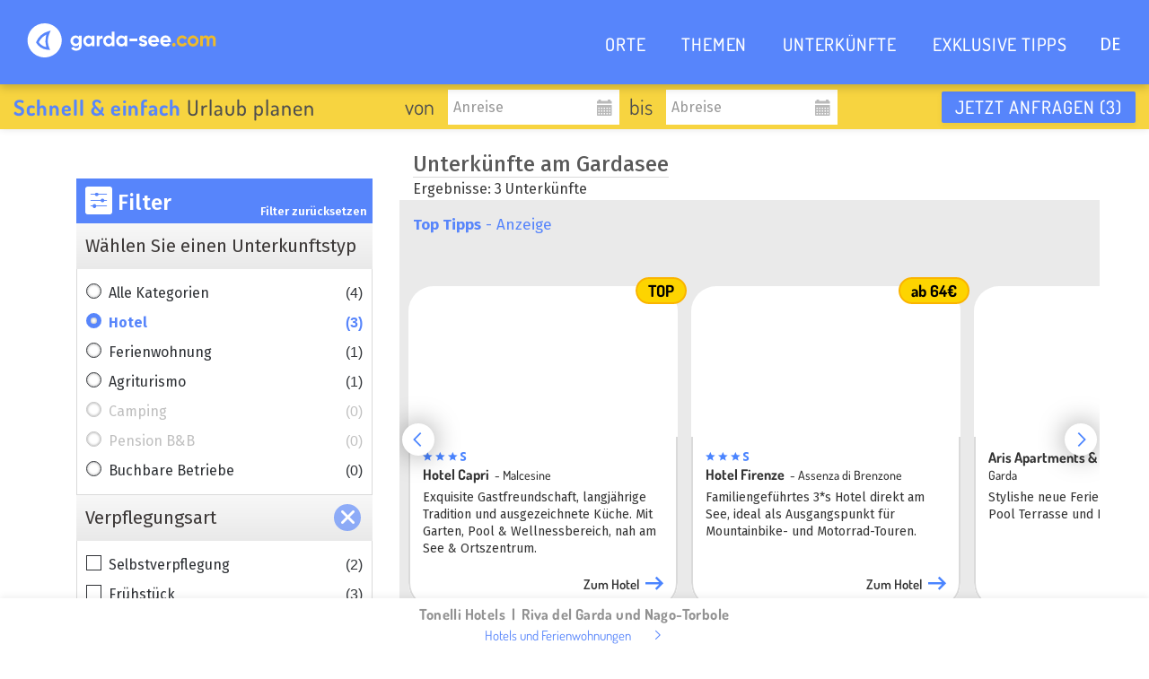

--- FILE ---
content_type: text/html; charset=utf-8
request_url: https://www.garda-see.com/unterkuenfte/hotel/tremosine
body_size: 17943
content:

<!DOCTYPE html>
<html ng-app="gardaSee" lang="de">
<head>
    <title>&#x21D2; Die besten Hotels in Tremosine am Gardasee</title>
    <meta name="description" content="&#x2708; Entdecken Sie ausgew&#xE4;hlte Hotels in Tremosine mit Bestpreis-Garantie. Hier k&#xF6;nnen Sie unverbindlich &amp; kostenlos anfragen!"/>
    <meta name="robots" content="noodp, follow, max-image-preview:large, max-snippet:-1, max-video-preview:-1" />
    <meta property="og:url" content="https://www.garda-see.comhttps://www.garda-see.com/unterkuenfte/hotel/tremosine" />
    <meta property="og:image" content="https://www.garda-see.com/media/1625/adobestock_360314738.jpeg?rxy=0.5266666666666666,0.39&amp;v=1dc496cdc751af0" />

    <meta name="facebook-domain-verification" content="1q4c24z96ar7ckke0of092g4rikjtb"/>

    <meta name="viewport" content="width=device-width, initial-scale=1.0, maximum-scale=1.0">

    <link rel="preconnect" href="https://mediastrip.inetcons.it">

    <link rel="stylesheet" media="screen" href="/content/css/site.min.css?v=8">
    <link rel="stylesheet" type="text/css" href="https://mediastrip.inetcons.it/ver2/css/mediastrip.custom.css" />

    <link rel="apple-touch-icon" sizes="180x180" href="/favicon/apple-touch-icon.png">
    <link rel="icon" type="image/png" sizes="32x32" href="/favicon/favicon-32x32.png">
    <link rel="icon" type="image/png" sizes="16x16" href="/favicon/favicon-16x16.png">
    <link rel="manifest" href="/favicon/site.webmanifest">
    <link rel="mask-icon" color="#5785fb" href="/favicon/safari-pinned-tab.svg">
    <link rel="shortcut icon" href="/favicon/favicon.ico">
    <link rel="canonical" href="https://www.garda-see.com/unterkuenfte/hotel/tremosine" />

    <meta name="msapplication-TileColor" content="#5785fb">
    <meta name="msapplication-config" content="/favicon/browserconfig.xml">
    <meta name="theme-color" content="#5785fb">

    
    <script type="application/ld+json">
        {"type":"ItemList","@context":"http://schema.org","numberOfItems":3,"itemListElement":[{"type":"ListItem","position":1,"item":{"@type":"Hotel","name":"Hotel Panorama e Residence","image":["https://static.suedtirol.com/supercompanies/17879/images/fs-o.jpg?size=b"],"starRating":{"type":"Rating","ratingValue":"3.0"},"aggregateRating":{"type":"AggregateRating","ratingValue":"4.7","bestRating":"5","ratingCount":"460"},"url":"https://www.garda-see.com/unterkunft/70965/hotel-panorama-e-residence","description":"Familiengeführtes Hotel & Residence mit eigenem Restaurant und Pizzeria auf der Hochebene von Tremosine.","email":"info@panoramadelgarda.it","telephone":"+39 0365 953178","address":{"type":"PostalAddress","streetAddress":"Via Coste 19","addressLocality":"Tremosine","postalCode":"25010","addressCountry":{"name":"IT"}}}},{"type":"ListItem","position":2,"item":{"@type":"Hotel","name":"Hotel Residence La Pertica","image":["https://static.suedtirol.com/supercompanies/17888/images/fs-o.jpg?size=b"],"starRating":{"type":"Rating","ratingValue":"3.0"},"aggregateRating":{"type":"AggregateRating","ratingValue":"4.7","bestRating":"5","ratingCount":"485"},"url":"https://www.garda-see.com/unterkunft/70974/hotel-residence-la-pertica","description":"Pool und beheiztes Hallenbad, Sauna, Fitnessraum, neuer Yogabereich im Freien, Tennisplätze, Ladestation & Verleih von E-Bikes, reichhaltiges Frühstücksbuffet, À-la-carte-Restaurant und Pizzeria.","email":"info@residencelapertica.com","telephone":"+39 0365 951162","address":{"type":"PostalAddress","streetAddress":"Via Dalvra 2","addressLocality":"Tremosine","postalCode":"25010","addressCountry":{"name":"IT"}}}},{"type":"ListItem","position":3,"item":{"@type":"Hotel","name":"Hotel Le Balze - Aktiv & Wellness","image":["https://static.suedtirol.com/supercompanies/17916/images/fs-o.jpg?size=b"],"starRating":{"type":"Rating","ratingValue":"4.0"},"aggregateRating":{"type":"AggregateRating","ratingValue":"4.3","bestRating":"5","ratingCount":"564"},"url":"https://www.garda-see.com/unterkunft/71003/hotel-le-balze-aktiv-wellness","description":"Ob Ferien im Zeichen von Sport und Action, Urlaub mit der ganzen Familie oder entspannender Wellnessaufenthalt – im Hotel Le Balze sind Sie stets goldrichtig!","email":"info@hotellebalze.it","telephone":"+39 0464 557809","address":{"type":"PostalAddress","streetAddress":"Via Delle Balze 8","addressLocality":"Tremosine","postalCode":"25010","addressCountry":{"name":"IT"}}}}],"itemListOrder":"Unordered"}
    </script>


<script type="text/javascript">

    // Google Consent Mode V2
    window.dataLayer = window.dataLayer || [];
    function gtag() { dataLayer.push(arguments); }
    gtag('consent', 'default', {
        ad_personalization: "denied",
        ad_storage: "denied",
        ad_user_data: "denied",
        analytics_storage: "denied",
        functionality_storage: "denied",
        personalization_storage: "denied",
        security_storage: "granted",
        wait_for_update: 500,
    });
    gtag("set", "ads_data_redaction", true);
    gtag("set", "url_passthrough", true);

    window.dataLayer = window.dataLayer || [];
    window.ibc = function (pid, ec, ea, el) { navigator.sendBeacon('/bc', new Blob([JSON.stringify({ pid, ec, ea, el })], { type: 'text/plain; charset=UTF-8' })); };
    window.siteEvent = function (ec, ea, el) {
        try { if (ec.startsWith('company') || ea === 'button') ibc(7, ec, ea, el); } catch (e) { }
        window.dataLayer.push({
            'event': 'gaevent',
            'gaeventcategory': ec,
            'gaeventaction': ea,
            'gaeventlabel': el
        });
    }
    window.siteEventEnquiry = function (enquiryData, result) {
        var enquirytype = enquiryData.enquiryType == 1 ? "general" : "direct";
        var transactionId = enquiryData.enquiryType == 1 ? 'A' + result.enquiryStageId : 'D' + result.enquiryStageId;

        var products = (result.companies || []).map(function (_) {
            return ({
                item_id: _,
                item_name: _,
                item_category: enquirytype,
                price: 1,
                quantity: 1,
                currency: 'EUR',
            });
        });

        dataLayer.push({
            event: "enquiry",
            enquirypagepath: '/enquiry',
            enquirytype: enquirytype,
            enquirylang: enquiryData.language,
            transactionId: transactionId,
            // GA-4
            transactionItems: products,
            // UA (this will be deleted soon)
            transactionProducts: products.map(function (_) {
                return ({
                    sku: _.item_id,
                    name: _.item_name,
                    category: _.item_category,
                    price: _.price,
                    quantity: _.quantity,
                });
            }),
        });
    }
</script>

<script defer>
(function(w,d,s,l,i){w[l]=w[l]||[];w[l].push({'gtm.start':
        new Date().getTime(),event:'gtm.js'});var f=d.getElementsByTagName(s)[0],
        j=d.createElement(s),dl=l!='dataLayer'?'&l='+l:'';j.async=true;j.src=
        'https://www.googletagmanager.com/gtm.js?id='+i+dl;f.parentNode.insertBefore(j,f);
})(window,document,'script','dataLayer','GTM-NH6SKRZ');
</script>
    <script  async src="https://pagead2.googlesyndication.com/pagead/js/adsbygoogle.js?client=ca-pub-5245346060875156" crossorigin="anonymous"></script>
</head>
    <body class="navbar-fixed noHeader">
<nav class="topmenu navbar-bg">
    <div class="navbar navbar-default" role="navigation">
        <div class="container container-big">
            <!-- Brand and toggle get grouped for better mobile display -->
            <div class="navbar-header">
                <button type="button" class="navbar-toggle btn-menu" data-toggle="collapse" data-target=".navbar-ex5-collapse">
                    <i class="icon-menu2"></i>
                </button>
                <a class="navbar-brand" href="/" data-dropdown="">
                    <img class="navbar-logo" src="/img/css/logo.svg" alt="Logo garda-see.com - Urlaub am Gardasee" />                    
                </a>
            </div>

            <!-- Collect the nav links, forms, and other content for toggling -->
                <div class="collapse navbar-collapse navbar-ex5-collapse">
                    <ul class="nav navbar-nav">
                            <li class=""><a href="/orte">ORTE</a></li>
                            <li class=""><a href="/themen">THEMEN</a></li>
                            <li class=""><a href="/unterkuenfte">UNTERK&#xDC;NFTE</a></li>
                            <li class=""><a href="/angebote">EXKLUSIVE TIPPS</a></li>
                        <li class="language-switcher">
                            <span class="current-lang lang-li" style="display: block">de</span>
                            <div class="lang-list">
                                        <a class="lang-li" style="display: block" href="/it" data-gaq="button|language_switcher|it">IT</a>
                                        <a class="lang-li" style="display: block" href="/en" data-gaq="button|language_switcher|en">EN</a>
                            </div>
                        </li>
                    </ul>
                </div><!-- /.navbar-collapse -->
        </div>
    </div>
</nav>

<div class="enquirybar-margin ">
    <div class="enquirybar container container-big" style="padding: 0">
        <div class="container container-big">
            <form id="enquiryqb-form" class="form-inline" action="/anfragen" method="post">
                <input type="hidden" name="NotToValidate" value="true"/>
                <input type="hidden" name="accotype"/>
                <input type="hidden" name="resort" value="0"/>
                <input type="hidden" name="theme"/>
                <input type="hidden" name="boardingIds" value=""/>
                <input type="hidden" name="amenityIds" value=""/>
                <span class="title enquirybar-left"><b>Schnell & einfach</b> Urlaub planen</span>
                <span class="enquirybar-middle">
                    <span class="additionaltitle">von</span>
                    <input id="enquiryqb-arrival" class="form-control" name="Arrival" type="text" placeholder="Anreise" readonly=""/>
                    <span class="glyphicon glyphicon-calendar datepicker-calendar" onclick=" $('#enquiryqb-arrival').click(); "></span>
                    <span class="additionaltitle">bis</span>
                    <input id="enquiryqb-departure" class="form-control" name="Departure" type="text" readonly="" placeholder="Abreise"/>
                    <span class="glyphicon glyphicon-calendar datepicker-calendar" onclick=" $('#enquiryqb-departure').click(); "></span>
                </span>
                <button type="submit" id="enquiryqb-enquirysent" class="enquiry-button enquirybar-right btn btn-gsdefault" gaq-filter="button|generalenquiry_bar" data-gaq="button|generalenquiry_bar">
                    Jetzt anfragen <span class="enquirybar-count"></span>
                </button>
            </form>
        </div>
    </div>
</div>

        
<div class="container gray-background">
    <div class="row">
        <div class="col-12">
            <aside id="wb-premiumteaser_container-content">
                <div class="wb-premiumteaser" style="display: none;">
                    <div class="slider">
                        <div class="swiper swiper-container" slider="wb-teaser">
                            <div class="swiper-wrapper">
                                    <a href="https://wb.suedtirol.com/api/count/token?t=T7Yss4fDk7gDGTLLgYRVAUavxpA_ur8LdVp_aF77KQS-58pEXzmv3BzdMLefWyUhgBuTWpb_bXlaO1AKLKeCO8t0V3nqBF2iMORIoQjzinCe43bpvZF9nw" onclick="siteEvent(&#x27;ads&#x27;, &#x27;pt&#x27;, &#x27;80040-aris-apartments-sky-pool&#x27;);" class="swiper-slide wb-premiumteaser__slide" target="_blank" rel="nofollow noopener">
                                        <div class="__item">
                                            <div class="__image">
                                                <div style="background-image: url(https://wb.suedtirol.com/api/count/image/5544/de/700002/7dbf85abb8b04a2ab1aee30d4b3d2999.jpeg?width=400&amp;height=224&amp;rmode=crop&amp;hash=0268)"
                                                     alt="Tonelli Hotels">
                                                </div>
                                            </div>
                                            <div class="__content">
                                                <div class="__rating">
                                                </div>
                                                <div class="__title">Tonelli Hotels</div>
                                                <div class="__subtitle">Riva del Garda und Nago-Torbole</div>
                                                <div class="__text">W&#xE4;hlen Sie zwischen vier 4-Sterne-Hotels und exklusiven Appartements.</div>
                                                <div class="__cta">Mehr</div>
                                            </div>
                                            <div class="__badge">Hotels und FeWo</div>
                                        </div>
                                    </a>
                                    <a href="https://wb.suedtirol.com/api/count/token?t=T7Yss4fDk7gDGTLLgYRVAQ3vXJNFx-D_AqM10wadbv62Iqm2mWopmrfx8mZTuxho0MwAaYEJEKCqDT5jA5cpz-vazG802_kowYPp8AhZOPS2GiGy1S-u3g" onclick="siteEvent(&#x27;ads&#x27;, &#x27;pt&#x27;, &#x27;70099-hotel-orione&#x27;);" class="swiper-slide wb-premiumteaser__slide" target="_blank" rel="nofollow noopener">
                                        <div class="__item">
                                            <div class="__image">
                                                <div style="background-image: url(https://wb.suedtirol.com/api/count/image/5998/de/700002/caded3c5b744458da8a899eff8af6370.jpeg?width=400&amp;height=224&amp;rmode=crop&amp;hash=0268)"
                                                     alt="Hotel Orione">
                                                </div>
                                            </div>
                                            <div class="__content">
                                                <div class="__rating">
                                                        <i class="__star"></i>
                                                        <i class="__star"></i>
                                                        <i class="__star"></i>
                                                </div>
                                                <div class="__title">Hotel Orione</div>
                                                <div class="__subtitle">Castelletto di Brenzone</div>
                                                <div class="__text">Urlaub f&#xFC;r Genie&#xDF;er direkt am See. Halbpension, Privatstrand, Garten.</div>
                                                <div class="__cta">Zum Hotel</div>
                                            </div>
                                            <div class="__badge">ab 63&#x20AC;</div>
                                        </div>
                                    </a>
                                    <a href="https://wb.suedtirol.com/api/count/token?t=T7Yss4fDk7gDGTLLgYRVAQ3vXJNFx-D_OgJeZER3z_dBmG7jvqq_utlar8QCYG-HVrPDriRmBnVoeQ45YACEWoRp2irh5jDJgtrbNTbX5PoCCZfftWZekw" onclick="siteEvent(&#x27;ads&#x27;, &#x27;pt&#x27;, &#x27;69746-hotel-capri&#x27;);" class="swiper-slide wb-premiumteaser__slide" target="_blank" rel="nofollow noopener">
                                        <div class="__item">
                                            <div class="__image">
                                                <div style="background-image: url(https://wb.suedtirol.com/api/count/image/5999/de/700002/b5806985272140db903f3f792985838c.jpeg?width=400&amp;height=224&amp;rmode=crop&amp;hash=0268)"
                                                     alt="Hotel Capri">
                                                </div>
                                            </div>
                                            <div class="__content">
                                                <div class="__rating">
                                                        <i class="__star"></i>
                                                        <i class="__star"></i>
                                                        <i class="__star"></i>
                                                        <i class="__superior"></i>
                                                </div>
                                                <div class="__title">Hotel Capri</div>
                                                <div class="__subtitle">Malcesine</div>
                                                <div class="__text">Mit Garten, Pool &amp; Wellnessbereich, nah am See &amp; Ortszentrum. </div>
                                                <div class="__cta">Zum Hotel</div>
                                            </div>
                                            <div class="__badge">TOP</div>
                                        </div>
                                    </a>
                            </div>
                        </div>
                        <div class="slider-pagination"></div>
                        <div class="slider-buttons">
                            <div class="slider-button-prev"></div>
                            <div class="slider-button-next"></div>
                        </div>
                    </div>
                </div>
            </aside>
        </div>
    </div>
</div>



        <div class="main">
            


<div class="container accoslist margin-top-medium">
    <div class="row" style="position: relative;" ng-controller="FilterController" data-filter="{&quot;ResortId&quot;:742,&quot;ThemeId&quot;:0,&quot;AccoTypeId&quot;:801,&quot;IsInvalid&quot;:false}" data-baseurl="/unterkuenfte">
        <div class="navbar-header navbar-default filter-mobile-navbar-header" hero-fixed mobile-navbar>

            <a class="navbar-brand" ng-click="mobile.open()">
                Unterk&#xFC;nfte filtern
            </a>

            <button id="accos-filter-toggle" type="button" ng-click="mobile.open()" class="navbar-toggle collapsed">
                <span class="menu-toggle-label">Filter</span>
                <div style="float: left;">
                    <span class="icon-bar"></span>
                    <span class="icon-bar"></span>
                    <span class="icon-bar"></span>
                </div>
            </button>

        </div>
        <div class="col-sm-4">
            <div class="col-sm-12 filter-mobile-fixed">
                <div class="filter-title-first" ng-click="mobile.close()">
                    <i class="icon-filter"></i>
                    Filter
                    <a class="filter-reset-desktop" ng-click="reset();$event.preventDefault();" href="/unterkuenfte?filter=true">Filter zur&#xFC;cksetzen</a>
                    <i class="filter-close-btn" ng-click="mobile.close()"></i>
                </div>

                <div class="filter-mobile-scroll-container">

                    <div class="col-xs-12 filter-title">W&#xE4;hlen Sie einen Unterkunftstyp</div>
                    <ul class="col-xs-12 filter-body small-box radios">
                            <li>
                                <a url-service-acco-type="mobile.accoType()"
                                   accotype-id="0"
                                   accotype-url=""
                                   class="item" ng-class="{disabled: isAccoTypeDisabled(0), active: isAccoTypeActive(0)}" onclick="return !$(this).hasClass('disabled')"
                                   href="/unterkuenfte/tremosine"
                                   ng-href="{{mobile.accoTypeUrl(0)}}">
                                    Alle Kategorien <span class="right" ng-bind="'('+accoTypeCount(0)+')'"></span>
                                </a>
                            </li>
                            <li>
                                <a url-service-acco-type="mobile.accoType()"
                                   accotype-id="801"
                                   accotype-url="hotel"
                                   class="item" ng-class="{disabled: isAccoTypeDisabled(801), active: isAccoTypeActive(801)}" onclick="return !$(this).hasClass('disabled')"
                                   href="/unterkuenfte/hotel/tremosine"
                                   ng-href="{{mobile.accoTypeUrl(801)}}">
                                    Hotel <span class="right" ng-bind="'('+accoTypeCount(801)+')'"></span>
                                </a>
                            </li>
                            <li>
                                <a url-service-acco-type="mobile.accoType()"
                                   accotype-id="802"
                                   accotype-url="ferienwohnung"
                                   class="item" ng-class="{disabled: isAccoTypeDisabled(802), active: isAccoTypeActive(802)}" onclick="return !$(this).hasClass('disabled')"
                                   href="/unterkuenfte/ferienwohnung/tremosine"
                                   ng-href="{{mobile.accoTypeUrl(802)}}">
                                    Ferienwohnung <span class="right" ng-bind="'('+accoTypeCount(802)+')'"></span>
                                </a>
                            </li>
                            <li>
                                <a url-service-acco-type="mobile.accoType()"
                                   accotype-id="803"
                                   accotype-url="agriturismo"
                                   class="item" ng-class="{disabled: isAccoTypeDisabled(803), active: isAccoTypeActive(803)}" onclick="return !$(this).hasClass('disabled')"
                                   href="/unterkuenfte/agriturismo/tremosine"
                                   ng-href="{{mobile.accoTypeUrl(803)}}">
                                    Agriturismo <span class="right" ng-bind="'('+accoTypeCount(803)+')'"></span>
                                </a>
                            </li>
                            <li>
                                <a url-service-acco-type="mobile.accoType()"
                                   accotype-id="804"
                                   accotype-url="camping"
                                   class="item" ng-class="{disabled: isAccoTypeDisabled(804), active: isAccoTypeActive(804)}" onclick="return !$(this).hasClass('disabled')"
                                   href=""
                                   ng-href="{{mobile.accoTypeUrl(804)}}">
                                    Camping <span class="right" ng-bind="'('+accoTypeCount(804)+')'"></span>
                                </a>
                            </li>
                            <li>
                                <a url-service-acco-type="mobile.accoType()"
                                   accotype-id="806"
                                   accotype-url="pension-b-b"
                                   class="item" ng-class="{disabled: isAccoTypeDisabled(806), active: isAccoTypeActive(806)}" onclick="return !$(this).hasClass('disabled')"
                                   href=""
                                   ng-href="{{mobile.accoTypeUrl(806)}}">
                                    Pension B&amp;B <span class="right" ng-bind="'('+accoTypeCount(806)+')'"></span>
                                </a>
                            </li>
                            <li>
                                <a url-service-acco-type="mobile.accoType()"
                                   accotype-id="-1" theme-id="718"
                                   accotype-url="buchbare-betriebe"
                                   class="item" ng-class="{active: isThemeActive(718)}" href="/unterkuenfte/buchbare-betriebe">Buchbare Betriebe<span class="right" ng-bind="'('+(ajaxCount.ThemesCounts[718] || 0)+')'"></span></a>
                            </li>
                    </ul>

                    <div class="col-xs-12 filter-title filter-collaps">
                        Verpflegungsart<span id="collapse-boarding" class="collapse-button show" collaps></span>
                    </div>
                    <ul class="col-xs-12 filter-body small-box js-boarding-ul" style="">
                            <li boarding-id="0" boarding-url="selbstverpflegung">
                                <a class="item pointer" ng-class="{disabled: isBoardingDisabled(701)}">
                                    Selbstverpflegung<span class="right" ng-bind="'('+boardingcount(701)+')'"></span>
                                </a>
                            </li>
                            <li boarding-id="1" boarding-url="fruehstueck">
                                <a class="item pointer" ng-class="{disabled: isBoardingDisabled(702)}">
                                    Fr&#xFC;hst&#xFC;ck<span class="right" ng-bind="'('+boardingcount(702)+')'"></span>
                                </a>
                            </li>
                            <li boarding-id="2" boarding-url="halbpension">
                                <a class="item pointer" ng-class="{disabled: isBoardingDisabled(703)}">
                                    Halbpension<span class="right" ng-bind="'('+boardingcount(703)+')'"></span>
                                </a>
                            </li>
                            <li boarding-id="3" boarding-url="vollpension">
                                <a class="item pointer" ng-class="{disabled: isBoardingDisabled(704)}">
                                    Vollpension<span class="right" ng-bind="'('+boardingcount(704)+')'"></span>
                                </a>
                            </li>
                            <li boarding-id="4" boarding-url="all-inclusive">
                                <a class="item pointer" ng-class="{disabled: isBoardingDisabled(705)}">
                                    All-Inclusive<span class="right" ng-bind="'('+boardingcount(705)+')'"></span>
                                </a>
                            </li>
                    </ul>

                    <div class="col-xs-12 filter-title filter-collaps">
                        Ausstattung<span id="collapse-amenity" class="collapse-button show" collaps></span>
                    </div>
                    <div class="col-xs-12 filter-body checkboxes" style="">
                        <div class="col-xs-12 item-conteiner js-amenity-div">
                                <label class="item" data-count="0">
                                    <input type="checkbox" amenity-id="17" amenity-url="barrierefrei" ng-disabled="isAmenityDisabled(17)" />
                                    <span class="icon icon-barrierefrei" font-height>
                                        <span class="count" ng-bind="amenitycount(17)"></span>
                                    </span>
                                    <span class="text">Barrierefrei</span>
                                </label>
                                <label class="item" data-count="1">
                                    <input type="checkbox" amenity-id="79" amenity-url="aufzug" ng-disabled="isAmenityDisabled(79)" />
                                    <span class="icon icon-aufzug" font-height>
                                        <span class="count" ng-bind="amenitycount(79)"></span>
                                    </span>
                                    <span class="text">Aufzug</span>
                                </label>
                                <label class="item" data-count="3">
                                    <input type="checkbox" amenity-id="80" amenity-url="wireless-wifi-wlan" ng-disabled="isAmenityDisabled(80)" />
                                    <span class="icon icon-wifi" font-height>
                                        <span class="count" ng-bind="amenitycount(80)"></span>
                                    </span>
                                    <span class="text">Wi-Fi</span>
                                </label>
                                <label class="item" data-count="1">
                                    <input type="checkbox" amenity-id="82" amenity-url="klimaanlage" ng-disabled="isAmenityDisabled(82)" />
                                    <span class="icon icon-klimaanlage" font-height>
                                        <span class="count" ng-bind="amenitycount(82)"></span>
                                    </span>
                                    <span class="text">Klima</span>
                                </label>
                                <label class="item" data-count="3">
                                    <input type="checkbox" amenity-id="174" amenity-url="haustiere-erlaubt" ng-disabled="isAmenityDisabled(174)" />
                                    <span class="icon icon-haustiere-erlaubt" font-height>
                                        <span class="count" ng-bind="amenitycount(174)"></span>
                                    </span>
                                    <span class="text">Haustiere erlaubt</span>
                                </label>
                                <label class="item" data-count="0">
                                    <input type="checkbox" amenity-id="234" amenity-url="adults-only" ng-disabled="isAmenityDisabled(234)" />
                                    <span class="icon icon-adults-only" font-height>
                                        <span class="count" ng-bind="amenitycount(234)"></span>
                                    </span>
                                    <span class="text">Adults Only</span>
                                </label>
                                <label class="item" data-count="0">
                                    <input type="checkbox" amenity-id="190" amenity-url="surf-depot" ng-disabled="isAmenityDisabled(190)" />
                                    <span class="icon icon-windsurf-depot" font-height>
                                        <span class="count" ng-bind="amenitycount(190)"></span>
                                    </span>
                                    <span class="text">Surf-Depot</span>
                                </label>
                                <label class="item" data-count="2">
                                    <input type="checkbox" amenity-id="147" amenity-url="bike-verleih" ng-disabled="isAmenityDisabled(147)" />
                                    <span class="icon icon-fahrradverleih" font-height>
                                        <span class="count" ng-bind="amenitycount(147)"></span>
                                    </span>
                                    <span class="text">Bike-Verleih</span>
                                </label>
                                <label class="item" data-count="3">
                                    <input type="checkbox" amenity-id="189" amenity-url="bike-depot" ng-disabled="isAmenityDisabled(189)" />
                                    <span class="icon icon-fahrrad-depot" font-height>
                                        <span class="count" ng-bind="amenitycount(189)"></span>
                                    </span>
                                    <span class="text">Bike-Depot</span>
                                </label>
                                <label class="item" data-count="2">
                                    <input type="checkbox" amenity-id="187" amenity-url="wellnessbereich" ng-disabled="isAmenityDisabled(187)" />
                                    <span class="icon icon-wellness" font-height>
                                        <span class="count" ng-bind="amenitycount(187)"></span>
                                    </span>
                                    <span class="text">Wellness</span>
                                </label>
                                <label class="item" data-count="2">
                                    <input type="checkbox" amenity-id="50" amenity-url="frei-schwimmbad" ng-disabled="isAmenityDisabled(50)" />
                                    <span class="icon icon-frei-schwimmbad" font-height>
                                        <span class="count" ng-bind="amenitycount(50)"></span>
                                    </span>
                                    <span class="text">Outdoor-Pool</span>
                                </label>
                                <label class="item" data-count="3">
                                    <input type="checkbox" amenity-id="188" amenity-url="familiengerechte-ausstattung" ng-disabled="isAmenityDisabled(188)" />
                                    <span class="icon icon-familienfreundlich" font-height>
                                        <span class="count" ng-bind="amenitycount(188)"></span>
                                    </span>
                                    <span class="text">Familie</span>
                                </label>
                                <label class="item" data-count="3">
                                    <input type="checkbox" amenity-id="83" amenity-url="parkplatz" ng-disabled="isAmenityDisabled(83)" />
                                    <span class="icon icon-parkplatz" font-height>
                                        <span class="count" ng-bind="amenitycount(83)"></span>
                                    </span>
                                    <span class="text">Parkplatz</span>
                                </label>
                                <label class="item" data-count="1">
                                    <input type="checkbox" amenity-id="86" amenity-url="garage" ng-disabled="isAmenityDisabled(86)" />
                                    <span class="icon icon-garage" font-height>
                                        <span class="count" ng-bind="amenitycount(86)"></span>
                                    </span>
                                    <span class="text">Garage</span>
                                </label>
                                <label class="item" data-count="2">
                                    <input type="checkbox" amenity-id="204" amenity-url="parkplatz-mit-ladestation-fuer-elektro-autos" ng-disabled="isAmenityDisabled(204)" />
                                    <span class="icon icon-parkplatz-e-autos-ladestation" font-height>
                                        <span class="count" ng-bind="amenitycount(204)"></span>
                                    </span>
                                    <span class="text">Parkplatz mit Ladestation</span>
                                </label>
                        </div>

                    </div>

                    <div class="col-xs-12 filter-title">Region/Ort</div>
                    <div class="col-xs-12 filter-body list">
                        <ul class="place-container" ng-class="{open: countVisibleLocations(19) <= 5}">
                                <li class="area-title" ng-hide="isLocationDisabled(-1)">Regionen</li>
                                    <li ng-hide="isLocationDisabled(750)">
                                        <a url-service-location="mobile.place()"
                                           location-id="750"
                                           location-url="norden-garda-trentino"
                                           ng-class="{active: isAreaActive(750)}"
                                           href="/unterkuenfte/hotel/norden-garda-trentino"
                                           ng-href="{{mobile.locationUrl(750)}}">
                                            Norden - Garda Trentino <span class="right" ng-bind="'('+locationCount(750)+')'"></span>
                                        </a>
                                    </li>
                                    <li ng-hide="isLocationDisabled(751)">
                                        <a url-service-location="mobile.place()"
                                           location-id="751"
                                           location-url="westen-riviera-dei-limoni"
                                           ng-class="{active: isAreaActive(751)}"
                                           href="/unterkuenfte/hotel/westen-riviera-dei-limoni"
                                           ng-href="{{mobile.locationUrl(751)}}">
                                            Westen - Riviera dei Limoni <span class="right" ng-bind="'('+locationCount(751)+')'"></span>
                                        </a>
                                    </li>
                                    <li ng-hide="isLocationDisabled(752)">
                                        <a url-service-location="mobile.place()"
                                           location-id="752"
                                           location-url="osten-riviera-degli-olivi"
                                           ng-class="{active: isAreaActive(752)}"
                                           href="/unterkuenfte/hotel/osten-riviera-degli-olivi"
                                           ng-href="{{mobile.locationUrl(752)}}">
                                            Osten - Riviera degli Olivi <span class="right" ng-bind="'('+locationCount(752)+')'"></span>
                                        </a>
                                    </li>
                                    <li ng-hide="isLocationDisabled(753)">
                                        <a url-service-location="mobile.place()"
                                           location-id="753"
                                           location-url="suedwesten-riviera-dei-limoni"
                                           ng-class="{active: isAreaActive(753)}"
                                           href="/unterkuenfte/hotel/suedwesten-riviera-dei-limoni"
                                           ng-href="{{mobile.locationUrl(753)}}">
                                            S&#xFC;dwesten - Riviera dei Limoni <span class="right" ng-bind="'('+locationCount(753)+')'"></span>
                                        </a>
                                    </li>
                                    <li ng-hide="isLocationDisabled(754)">
                                        <a url-service-location="mobile.place()"
                                           location-id="754"
                                           location-url="suedosten-riviera-degli-olivi"
                                           ng-class="{active: isAreaActive(754)}"
                                           href="/unterkuenfte/hotel/suedosten-riviera-degli-olivi"
                                           ng-href="{{mobile.locationUrl(754)}}">
                                            S&#xFC;dosten - Riviera degli Olivi <span class="right" ng-bind="'('+locationCount(754)+')'"></span>
                                        </a>
                                    </li>
                                <li class="area-title" ng-hide="isLocationDisabled(-1)">Orte</li>
                                    <li ng-hide="isLocationDisabled(0)">
                                        <a url-service-location="mobile.place()"
                                           location-id="0"
                                           location-url=""
                                           class=""
                                           href="/unterkuenfte/hotel"
                                           ng-href="{{mobile.locationUrl(0)}}">
                                            Gardasee <span class="right" ng-bind="'('+locationCount(0)+')'"></span>
                                        </a>
                                    </li>
                                    <li ng-hide="isLocationDisabled(702)">
                                        <a url-service-location="mobile.place()"
                                           location-id="702"
                                           location-url="affi"
                                           class=""
                                           href=""
                                           ng-href="{{mobile.locationUrl(702)}}">
                                            Affi <span class="right" ng-bind="'('+locationCount(702)+')'"></span>
                                        </a>
                                    </li>
                                    <li ng-hide="isLocationDisabled(701)">
                                        <a url-service-location="mobile.place()"
                                           location-id="701"
                                           location-url="arco"
                                           class=""
                                           href="/unterkuenfte/hotel/arco"
                                           ng-href="{{mobile.locationUrl(701)}}">
                                            Arco <span class="right" ng-bind="'('+locationCount(701)+')'"></span>
                                        </a>
                                    </li>
                                    <li ng-hide="isLocationDisabled(703)">
                                        <a url-service-location="mobile.place()"
                                           location-id="703"
                                           location-url="bardolino"
                                           class=""
                                           href="/unterkuenfte/hotel/bardolino"
                                           ng-href="{{mobile.locationUrl(703)}}">
                                            Bardolino <span class="right" ng-bind="'('+locationCount(703)+')'"></span>
                                        </a>
                                    </li>
                                    <li ng-hide="isLocationDisabled(704)">
                                        <a url-service-location="mobile.place()"
                                           location-id="704"
                                           location-url="brenzone"
                                           class=""
                                           href="/unterkuenfte/hotel/brenzone"
                                           ng-href="{{mobile.locationUrl(704)}}">
                                            Brenzone sul Garda <span class="right" ng-bind="'('+locationCount(704)+')'"></span>
                                        </a>
                                    </li>
                                    <li ng-hide="isLocationDisabled(707)">
                                        <a url-service-location="mobile.place()"
                                           location-id="707"
                                           location-url="castelnuovo-del-garda"
                                           class=""
                                           href=""
                                           ng-href="{{mobile.locationUrl(707)}}">
                                            Castelnuovo del Garda <span class="right" ng-bind="'('+locationCount(707)+')'"></span>
                                        </a>
                                    </li>
                                    <li ng-hide="isLocationDisabled(708)">
                                        <a url-service-location="mobile.place()"
                                           location-id="708"
                                           location-url="cavaion-veronese"
                                           class=""
                                           href=""
                                           ng-href="{{mobile.locationUrl(708)}}">
                                            Cavaion Veronese <span class="right" ng-bind="'('+locationCount(708)+')'"></span>
                                        </a>
                                    </li>
                                    <li ng-hide="isLocationDisabled(710)">
                                        <a url-service-location="mobile.place()"
                                           location-id="710"
                                           location-url="costermano"
                                           class=""
                                           href="/unterkuenfte/hotel/costermano"
                                           ng-href="{{mobile.locationUrl(710)}}">
                                            Costermano <span class="right" ng-bind="'('+locationCount(710)+')'"></span>
                                        </a>
                                    </li>
                                    <li ng-hide="isLocationDisabled(712)">
                                        <a url-service-location="mobile.place()"
                                           location-id="712"
                                           location-url="drena"
                                           class=""
                                           href=""
                                           ng-href="{{mobile.locationUrl(712)}}">
                                            Drena <span class="right" ng-bind="'('+locationCount(712)+')'"></span>
                                        </a>
                                    </li>
                                    <li ng-hide="isLocationDisabled(713)">
                                        <a url-service-location="mobile.place()"
                                           location-id="713"
                                           location-url="garda"
                                           class=""
                                           href="/unterkuenfte/hotel/garda"
                                           ng-href="{{mobile.locationUrl(713)}}">
                                            Garda <span class="right" ng-bind="'('+locationCount(713)+')'"></span>
                                        </a>
                                    </li>
                                    <li ng-hide="isLocationDisabled(715)">
                                        <a url-service-location="mobile.place()"
                                           location-id="715"
                                           location-url="gargnano"
                                           class=""
                                           href="/unterkuenfte/hotel/gargnano"
                                           ng-href="{{mobile.locationUrl(715)}}">
                                            Gargnano <span class="right" ng-bind="'('+locationCount(715)+')'"></span>
                                        </a>
                                    </li>
                                    <li ng-hide="isLocationDisabled(718)">
                                        <a url-service-location="mobile.place()"
                                           location-id="718"
                                           location-url="lazise"
                                           class=""
                                           href="/unterkuenfte/hotel/lazise"
                                           ng-href="{{mobile.locationUrl(718)}}">
                                            Lazise <span class="right" ng-bind="'('+locationCount(718)+')'"></span>
                                        </a>
                                    </li>
                                    <li ng-hide="isLocationDisabled(719)">
                                        <a url-service-location="mobile.place()"
                                           location-id="719"
                                           location-url="limone-sul-garda"
                                           class=""
                                           href=""
                                           ng-href="{{mobile.locationUrl(719)}}">
                                            Limone sul Garda <span class="right" ng-bind="'('+locationCount(719)+')'"></span>
                                        </a>
                                    </li>
                                    <li ng-hide="isLocationDisabled(721)">
                                        <a url-service-location="mobile.place()"
                                           location-id="721"
                                           location-url="malcesine"
                                           class=""
                                           href="/unterkuenfte/hotel/malcesine"
                                           ng-href="{{mobile.locationUrl(721)}}">
                                            Malcesine <span class="right" ng-bind="'('+locationCount(721)+')'"></span>
                                        </a>
                                    </li>
                                    <li ng-hide="isLocationDisabled(722)">
                                        <a url-service-location="mobile.place()"
                                           location-id="722"
                                           location-url="manerba-del-garda"
                                           class=""
                                           href=""
                                           ng-href="{{mobile.locationUrl(722)}}">
                                            Manerba del Garda <span class="right" ng-bind="'('+locationCount(722)+')'"></span>
                                        </a>
                                    </li>
                                    <li ng-hide="isLocationDisabled(723)">
                                        <a url-service-location="mobile.place()"
                                           location-id="723"
                                           location-url="moniga-del-garda"
                                           class=""
                                           href=""
                                           ng-href="{{mobile.locationUrl(723)}}">
                                            Moniga del Garda <span class="right" ng-bind="'('+locationCount(723)+')'"></span>
                                        </a>
                                    </li>
                                    <li ng-hide="isLocationDisabled(727)">
                                        <a url-service-location="mobile.place()"
                                           location-id="727"
                                           location-url="peschiera-del-garda"
                                           class=""
                                           href="/unterkuenfte/hotel/peschiera-del-garda"
                                           ng-href="{{mobile.locationUrl(727)}}">
                                            Peschiera del Garda <span class="right" ng-bind="'('+locationCount(727)+')'"></span>
                                        </a>
                                    </li>
                                    <li ng-hide="isLocationDisabled(730)">
                                        <a url-service-location="mobile.place()"
                                           location-id="730"
                                           location-url="riva-del-garda"
                                           class=""
                                           href="/unterkuenfte/hotel/riva-del-garda"
                                           ng-href="{{mobile.locationUrl(730)}}">
                                            Riva del Garda <span class="right" ng-bind="'('+locationCount(730)+')'"></span>
                                        </a>
                                    </li>
                                    <li ng-hide="isLocationDisabled(732)">
                                        <a url-service-location="mobile.place()"
                                           location-id="732"
                                           location-url="salo"
                                           class=""
                                           href="/unterkuenfte/hotel/salo"
                                           ng-href="{{mobile.locationUrl(732)}}">
                                            Sal&#xF2; <span class="right" ng-bind="'('+locationCount(732)+')'"></span>
                                        </a>
                                    </li>
                                    <li ng-hide="isLocationDisabled(733)">
                                        <a url-service-location="mobile.place()"
                                           location-id="733"
                                           location-url="san-felice-del-benaco"
                                           class=""
                                           href="/unterkuenfte/hotel/san-felice-del-benaco"
                                           ng-href="{{mobile.locationUrl(733)}}">
                                            San Felice del Benaco <span class="right" ng-bind="'('+locationCount(733)+')'"></span>
                                        </a>
                                    </li>
                                    <li ng-hide="isLocationDisabled(734)">
                                        <a url-service-location="mobile.place()"
                                           location-id="734"
                                           location-url="san-zeno-di-montagna"
                                           class=""
                                           href="/unterkuenfte/hotel/san-zeno-di-montagna"
                                           ng-href="{{mobile.locationUrl(734)}}">
                                            San Zeno di Montagna <span class="right" ng-bind="'('+locationCount(734)+')'"></span>
                                        </a>
                                    </li>
                                    <li ng-hide="isLocationDisabled(735)">
                                        <a url-service-location="mobile.place()"
                                           location-id="735"
                                           location-url="sirmione"
                                           class=""
                                           href="/unterkuenfte/hotel/sirmione"
                                           ng-href="{{mobile.locationUrl(735)}}">
                                            Sirmione <span class="right" ng-bind="'('+locationCount(735)+')'"></span>
                                        </a>
                                    </li>
                                    <li ng-hide="isLocationDisabled(736)">
                                        <a url-service-location="mobile.place()"
                                           location-id="736"
                                           location-url="soiano-del-lago"
                                           class=""
                                           href=""
                                           ng-href="{{mobile.locationUrl(736)}}">
                                            Soiano del Lago <span class="right" ng-bind="'('+locationCount(736)+')'"></span>
                                        </a>
                                    </li>
                                    <li ng-hide="isLocationDisabled(738)">
                                        <a url-service-location="mobile.place()"
                                           location-id="738"
                                           location-url="tignale"
                                           class=""
                                           href="/unterkuenfte/hotel/tignale"
                                           ng-href="{{mobile.locationUrl(738)}}">
                                            Tignale <span class="right" ng-bind="'('+locationCount(738)+')'"></span>
                                        </a>
                                    </li>
                                    <li ng-hide="isLocationDisabled(739)">
                                        <a url-service-location="mobile.place()"
                                           location-id="739"
                                           location-url="torbole-nago"
                                           class=""
                                           href="/unterkuenfte/hotel/torbole-nago"
                                           ng-href="{{mobile.locationUrl(739)}}">
                                            Torbole-Nago <span class="right" ng-bind="'('+locationCount(739)+')'"></span>
                                        </a>
                                    </li>
                                    <li ng-hide="isLocationDisabled(740)">
                                        <a url-service-location="mobile.place()"
                                           location-id="740"
                                           location-url="torri-del-benaco"
                                           class=""
                                           href=""
                                           ng-href="{{mobile.locationUrl(740)}}">
                                            Torri del Benaco <span class="right" ng-bind="'('+locationCount(740)+')'"></span>
                                        </a>
                                    </li>
                                    <li ng-hide="isLocationDisabled(741)">
                                        <a url-service-location="mobile.place()"
                                           location-id="741"
                                           location-url="toscolano-maderno"
                                           class=""
                                           href="/unterkuenfte/hotel/toscolano-maderno"
                                           ng-href="{{mobile.locationUrl(741)}}">
                                            Toscolano-Maderno <span class="right" ng-bind="'('+locationCount(741)+')'"></span>
                                        </a>
                                    </li>
                                    <li ng-hide="isLocationDisabled(742)">
                                        <a url-service-location="mobile.place()"
                                           location-id="742"
                                           location-url="tremosine"
                                           class="active"
                                           href="/unterkuenfte/hotel/tremosine"
                                           ng-href="{{mobile.locationUrl(742)}}">
                                            Tremosine <span class="right" ng-bind="'('+locationCount(742)+')'"></span>
                                        </a>
                                    </li>
                                    <li ng-hide="isLocationDisabled(746)">
                                        <a url-service-location="mobile.place()"
                                           location-id="746"
                                           location-url="verona"
                                           class=""
                                           href=""
                                           ng-href="{{mobile.locationUrl(746)}}">
                                            Verona <span class="right" ng-bind="'('+locationCount(746)+')'"></span>
                                        </a>
                                    </li>
                        </ul>
                        <a show-more=".place-container" more="weitere &amp;hellip;" less="weniger &amp;hellip;" ng-hide="countVisibleLocations() <= 5" class="pointer"></a>
                    </div>

                </div>

                <div class="col-xs-12 filter-mobile-bottom">
                    <div>
                        <span ng-bind="'Ergebnisse: ' + resultsCount() + ' '"></span>
                        <span ng-bind="resultsCount() == 1 ? 'Unterkunft' : 'Unterk&#xFC;nfte'"></span>
                    </div>
                    <div class="col-50"><button ng-click="mobile.reset()" class="btn btn-filter-default">zur&#xFC;cksetzen</button></div>
                    <div class="col-50"><button ng-click="mobile.ok()" class="btn btn-filter-primary">Jetzt filtern</button></div>
                </div>

            </div>

            <div class="col-sm-12 content sm-no-padding">

                <h1 class="separator s24px">Hotels in Tremosine</h1>
                    <div class="article-wrapper article-colapse article-colapsed">
                        <div class="article-inner-wrapper">
                            <article class="accos-article text-justify" style="clear: both; padding-top: 30px;">
                                <p>Wenn Sie Urlaub in einem Hotel in einer der 18 Fraktionen der Gemeinde Tremosine am Gardasee machen, erwarten Sie Ruhe, authentische Orte mit tollem Ausblick auf den See und eine abwechslungsreiche Landschaft. Die Orte, die zwischen Hügeln und Tälern auf der Hochebene verstreut sind, haben ihren ursprünglichen und bäuerlichen Charakter erhalten. Ebenso die traditionelle Küche, die Sie in den Hotels in Tremosine genießen können.</p>
<p>Die idyllischen Saumpfade, welche sich gemächlich durch die Felder schlängeln sind ideal für Spaziergänge, Wanderungen und Fahrradtouren in trauter Zweisamkeit oder mit der ganzen Familie. Feinschmecker werden in den Hotels in Tremosine mit Fischgerichten nach alten Rezepten, schwarzen Trüffeln aus der Umgebung und diversen Käsespezialitäten verwöhnt.</p>
<p>Finden Sie hier Ihr passendes Hotel in Tremosine für einen ruhigen und entspannten Urlaub am Gardasee!</p>
                            </article>
                        </div>
                        <div class="article-readmore">
                            <div class="btn btn-default" onclick="$(this).parents('.article-wrapper').removeClass('article-colapsed');">mehr...</div>
                        </div>
                    </div>
            </div>
        </div>
        <div class="col-sm-8">
            <div>
                <span class="h3 separator">Unterk&#xFC;nfte am Gardasee</span>
                <span style="color: #3b3b3b; font-size: 16px; display: block;" ng-style="{'visibility': showNoResults1 ? 'hidden' : 'visible'}">
                    <span ng-bind="'Ergebnisse: ' + resultsCount() + ' '">&nbsp;</span>
                    <span ng-bind="resultsCount() == 1 ? 'Unterkunft' : 'Unterk&#xFC;nfte'">&nbsp;</span>
                </span>
            </div>
            <span class="ng-hide" style="color: #3b3b3b; font-size: 16px;" ng-show="showNoResults">Nicht alle Unterk&#xFC;nfte entsprechen Ihren ausgew&#xE4;hlten Filterkriterien.</span>

            <div class="row">
                <style>
    #wb-premiumteaser_container-content {
        display: none;
    }
</style>

<div class="container-fullwidth wb-teaser-accos">
    <div class="__blocktitle"><b>Top Tipps</b> - Anzeige</div>
        <div class="col">
            <aside>
    <div class="wb-teasers wb-teaser" style="position: relative">
        <div class="swiper swiper-container" slider="wb-teaser">
                <div class="swiper-wrapper">
<a href="https://wb.suedtirol.com/api/count/token?t=T7Yss4fDk7gDGTLLgYRVAShFGTB4m_Rk4e4m_0awrCT2py4JBoZiP-E30oDbCm0ZuC0LvfF9owwcUYSdrBPGPkRlqBD_QyNsaRyQCag6xi-5GABKryjp3Q" onclick="siteEvent(&#x27;ads&#x27;, &#x27;te&#x27;, &#x27;69746-hotel-capri&#x27;);" class="wb-teaser swiper-slide wb-teaser__slide" target="_blank" rel="nofollow noopener" style="margin-right: 15px;">
    <div class="__item">
        <div class="__image">
            <div style="background-image: url(https://wb.suedtirol.com/api/count/image/5477/de/700001/bd275bfff9a44b69aa30ca9de51c651f.jpeg?width=400&amp;height=224&amp;rmode=crop&amp;hash=0268)"
                 alt="Hotel Capri"></div>
        </div>
        <div class="__content">
            <div class="__rating">
                    <i class="__star"></i>
                    <i class="__star"></i>
                    <i class="__star"></i>
                    <i class="__superior"></i>
            </div>
            <div class="__title">
                Hotel Capri
                <span class="__subtitle">&nbsp;-&nbsp;Malcesine</span>
            </div>
            <div class="__text">Exquisite Gastfreundschaft, langj&#xE4;hrige Tradition und ausgezeichnete K&#xFC;che. Mit Garten, Pool &amp; Wellnessbereich, nah am See &amp; Ortszentrum.</div>
            <div class="__cta">Zum Hotel</div>
        </div>
    </div>
    <div class="__badge">TOP</div>
</a>
<a href="https://wb.suedtirol.com/api/count/token?t=T7Yss4fDk7gDGTLLgYRVAfBOATHDNNCsuwzNg_5ra8abWuLKrpFgIjFhO0ef8gbCtH7Bxb9k7Nnc3fCxvRWxZ52aqKUEfmlfiMOPnoSIqcpOnGPN9X-CmQ" onclick="siteEvent(&#x27;ads&#x27;, &#x27;te&#x27;, &#x27;69740-hotel-firenze&#x27;);" class="wb-teaser swiper-slide wb-teaser__slide" target="_blank" rel="nofollow noopener" style="margin-right: 15px;">
    <div class="__item">
        <div class="__image">
            <div style="background-image: url(https://wb.suedtirol.com/api/count/image/5419/de/700001/1da5053eaa124a4cb94ba6b360e977a1.jpeg?width=400&amp;height=224&amp;rmode=crop&amp;hash=0268)"
                 alt="Hotel Firenze"></div>
        </div>
        <div class="__content">
            <div class="__rating">
                    <i class="__star"></i>
                    <i class="__star"></i>
                    <i class="__star"></i>
                    <i class="__superior"></i>
            </div>
            <div class="__title">
                Hotel Firenze
                <span class="__subtitle">&nbsp;-&nbsp;Assenza di Brenzone</span>
            </div>
            <div class="__text">Familiengef&#xFC;hrtes 3*s Hotel direkt am See, ideal als Ausgangspunkt f&#xFC;r Mountainbike- und Motorrad-Touren. </div>
            <div class="__cta">Zum Hotel</div>
        </div>
    </div>
    <div class="__badge">ab 64&#x20AC;</div>
</a>
<a href="https://wb.suedtirol.com/api/count/token?t=T7Yss4fDk7gDGTLLgYRVAay10Pc9V_gfu9ld9xDKsHT_UCqV6U4SxvTDtwceWqy5qlPFMRGkgO9nDyrRupPStN7nyxnUtojeP_wBnEee8gFkmc__ec202w" onclick="siteEvent(&#x27;ads&#x27;, &#x27;te&#x27;, &#x27;80040-aris-apartments-sky-pool&#x27;);" class="wb-teaser swiper-slide wb-teaser__slide" target="_blank" rel="nofollow noopener" style="margin-right: 15px;">
    <div class="__item">
        <div class="__image">
            <div style="background-image: url(https://wb.suedtirol.com/api/count/image/5288/de/700001/85ed06783eac47149f88676955052c65.jpeg?width=400&amp;height=224&amp;rmode=crop&amp;hash=0268)"
                 alt="Aris Apartments &amp; Sky Pool"></div>
        </div>
        <div class="__content">
            <div class="__rating">
            </div>
            <div class="__title">
                Aris Apartments &amp; Sky Pool
                <span class="__subtitle">&nbsp;-&nbsp;Riva del Garda</span>
            </div>
            <div class="__text">Stylishe neue Ferienwohnungen mit Sky Pool Terrasse und Bar!</div>
            <div class="__cta">Zu den Apartments</div>
        </div>
    </div>
    <div class="__badge">Adults friendly</div>
</a>
<a href="https://wb.suedtirol.com/api/count/token?t=T7Yss4fDk7gDGTLLgYRVAUicWiEVjMdW5vN4_s6xekg0HBWKbvso33fYULiJ4VjBW1Q9TldkgyMoH9tpKGHrKY8dyDp4QymBgbY-ei2mZlnNdrefnJRVGQ" onclick="siteEvent(&#x27;ads&#x27;, &#x27;te&#x27;, &#x27;72611-hotel-baia-verde&#x27;);" class="wb-teaser swiper-slide wb-teaser__slide" target="_blank" rel="nofollow noopener" style="margin-right: 15px;">
    <div class="__item">
        <div class="__image">
            <div style="background-image: url(https://wb.suedtirol.com/api/count/image/5122/de/700001/a907dea1aa5f42d1ad93946d35392e69.jpeg?width=400&amp;height=224&amp;rmode=crop&amp;hash=0268)"
                 alt="Hotel Baia Verde"></div>
        </div>
        <div class="__content">
            <div class="__rating">
                    <i class="__star"></i>
                    <i class="__star"></i>
                    <i class="__star"></i>
                    <i class="__star"></i>
            </div>
            <div class="__title">
                Hotel Baia Verde
                <span class="__subtitle">&nbsp;-&nbsp;Malcesine</span>
            </div>
            <div class="__text">Zwischen dem Gr&#xFC;n unserer Olivenb&#xE4;ume und dem Blau des Sees k&#xF6;nnen Sie einen Aktiv-, und Wellnessurlaub verbringen. Entdecken Sie unsere Sonderangebote!</div>
            <div class="__cta">Zum Hotel</div>
        </div>
    </div>
    <div class="__badge">ab 80&#x20AC;</div>
</a>
<a href="https://wb.suedtirol.com/api/count/token?t=T7Yss4fDk7gDGTLLgYRVAe93Km0McBp8nDjNSNsZQ9vQ30rt204cC5s0SMftU7u49rlTMcBVKenXMT5xJoBeShIFXvrxlngCukLhH091VaM4jPBPs6iJlQ" onclick="siteEvent(&#x27;ads&#x27;, &#x27;te&#x27;, &#x27;69813-lake-front-hotel-brenzone &#x27;);" class="wb-teaser swiper-slide wb-teaser__slide" target="_blank" rel="nofollow noopener" style="margin-right: 15px;">
    <div class="__item">
        <div class="__image">
            <div style="background-image: url(https://wb.suedtirol.com/api/count/image/5916/de/700001/72a19abf710547f3b13f981a79c0f909.jpeg?width=400&amp;height=224&amp;rmode=crop&amp;hash=0268)"
                 alt="Lake Front Hotel Brenzone"></div>
        </div>
        <div class="__content">
            <div class="__rating">
                    <i class="__star"></i>
                    <i class="__star"></i>
                    <i class="__star"></i>
                    <i class="__star"></i>
            </div>
            <div class="__title">
                Lake Front Hotel Brenzone
                <span class="__subtitle">&nbsp;-&nbsp;Brenzone</span>
            </div>
            <div class="__text">Familiengef&#xFC;hrtes Hotel mit mediterranem Garten und Pool. Buchen Sie jetzt Ihre Ferien direkt am Ostufer des Gardasees.</div>
            <div class="__cta">Zum Hotel</div>
        </div>
    </div>
    <div class="__badge">TOP</div>
</a>
                </div>
                <div class="slider-buttons">
                    <div class="slider-button-prev"></div>
                    <div class="slider-button-next"></div>
                </div>
            </div>
    </div>
</aside>

        </div>
</div>

            </div>

            <ul class="accos-items row" accofilter-root>
        <li class="accos-item col-sm-12 col-md-6 " accofilter-item='{"amenityIds":[50,80,83,174,188,189],"boardingIds":[0,1,2]}'>
            <div class="accos-item-cont">
                <a class="accos-item-img accos-item-dummy-img" href="/unterkunft/70965/hotel-panorama-e-residence" data-gaq="company-micropage|acco-list|70965-hotel-panorama-e-residence" gaq-filter="company-micropage|acco-list|70965-hotel-panorama-e-residence">
                        <div style="float: left; margin: 0 0.5% 0 0.5%; width: 49%; height: 132px; left no-repeat; background-size: cover;" class="lazy-background-img" data-bg="https://static.suedtirol.com/supercompanies/17879/images/fs-o.jpg?size=gb"></div>
                        <div style="float: left; margin: 0 0.5% 0 0.5%; width: 49%; height: 132px; left no-repeat; background-size: cover;" class="lazy-background-img" data-bg="https://static.suedtirol.com/supercompanies/17879/images/fw-o.jpg?size=gb"></div>
                    <div class="accos-item-title">
                        <span>
                            Hotel Panorama e Residence
***                        </span>
                    </div>
                </a>
                <div class="accos-item-title-ph"></div>
                <a class="accos-item_accosurl" href="/unterkuenfte/hotel/tremosine">
                    Hotel Tremosine
                </a>
                <div class="accos-item-blurb separator">Familiengeführtes Hotel & Residence mit eigenem Restaurant und Pizzeria auf der Hochebene von Tremosine.</div>
                <div class="accos-bottons">
                        <a class="btn btn-gswarning" href="/unterkunft/70965/hotel-panorama-e-residence" target="_blank" gaq-filter="company-micropage|acco-list|70965-hotel-panorama-e-residence" data-gaq="company-micropage|acco-list|70965-hotel-panorama-e-residence">
                            Mehr Details
                        </a>
                </div>
            </div>
        </li>
        <li class="accos-item col-sm-12 col-md-6 " accofilter-item='{"amenityIds":[50,80,83,147,174,187,188,189,204],"boardingIds":[0,1,6]}'>
            <div class="accos-item-cont">
                <a class="accos-item-img accos-item-dummy-img" href="/unterkunft/70974/hotel-residence-la-pertica" data-gaq="company-micropage|acco-list|70974-hotel-residence-la-pertica" gaq-filter="company-micropage|acco-list|70974-hotel-residence-la-pertica">
                        <div style="float: left; margin: 0 0.5% 0 0.5%; width: 49%; height: 132px; left no-repeat; background-size: cover;" class="lazy-background-img" data-bg="https://static.suedtirol.com/supercompanies/17888/images/fs-o.jpg?size=gb"></div>
                        <div style="float: left; margin: 0 0.5% 0 0.5%; width: 49%; height: 132px; left no-repeat; background-size: cover;" class="lazy-background-img" data-bg="https://static.suedtirol.com/supercompanies/17888/images/g1-o.jpg?size=gb"></div>
                    <div class="accos-item-title">
                        <span>
                            Hotel Residence La Pertica
***                        </span>
                    </div>
                </a>
                <div class="accos-item-title-ph"></div>
                <a class="accos-item_accosurl" href="/unterkuenfte/hotel/tremosine">
                    Hotel Tremosine
                </a>
                <div class="accos-item-blurb separator">Pool und beheiztes Hallenbad, Sauna, Fitnessraum, neuer Yogabereich im Freien, Tennisplätze, Ladestation & Verleih von E-Bikes, reichhaltiges Frühstücksbuffet, À-la-carte-Restaurant und Pizzeria.</div>
                <div class="accos-bottons">
                        <a class="btn btn-gswarning" href="/unterkunft/70974/hotel-residence-la-pertica" target="_blank" gaq-filter="company-micropage|acco-list|70974-hotel-residence-la-pertica" data-gaq="company-micropage|acco-list|70974-hotel-residence-la-pertica">
                            Mehr Details
                        </a>
                </div>
            </div>
        </li>
        <li class="accos-item col-sm-12 col-md-6 " accofilter-item='{"amenityIds":[79,80,82,83,86,147,174,187,188,189,204],"boardingIds":[1,2,3]}'>
            <div class="accos-item-cont">
                <a class="accos-item-img accos-item-dummy-img" href="/unterkunft/71003/hotel-le-balze-aktiv-wellness" data-gaq="company-micropage|acco-list|71003-hotel-le-balze-aktiv-wellness" gaq-filter="company-micropage|acco-list|71003-hotel-le-balze-aktiv-wellness">
                        <div style="float: left; margin: 0 0.5% 0 0.5%; width: 49%; height: 132px; left no-repeat; background-size: cover;" class="lazy-background-img" data-bg="https://static.suedtirol.com/supercompanies/17916/images/fs-o.jpg?size=gb"></div>
                        <div style="float: left; margin: 0 0.5% 0 0.5%; width: 49%; height: 132px; left no-repeat; background-size: cover;" class="lazy-background-img" data-bg="https://static.suedtirol.com/supercompanies/17916/images/6g1a2840-410.jpg?size=gb"></div>
                    <div class="accos-item-title">
                        <span>
                            Hotel Le Balze - Aktiv &amp; Wellness
****                        </span>
                    </div>
                </a>
                <div class="accos-item-title-ph"></div>
                <a class="accos-item_accosurl" href="/unterkuenfte/hotel/tremosine">
                    Hotel Tremosine
                </a>
                <div class="accos-item-blurb separator">Ob Ferien im Zeichen von Sport und Action, Urlaub mit der ganzen Familie oder entspannender Wellnessaufenthalt – im Hotel Le Balze sind Sie stets goldrichtig!</div>
                <div class="accos-bottons">
                        <a class="btn btn-gswarning" href="/unterkunft/71003/hotel-le-balze-aktiv-wellness" target="_blank" gaq-filter="company-micropage|acco-list|71003-hotel-le-balze-aktiv-wellness" data-gaq="company-micropage|acco-list|71003-hotel-le-balze-aktiv-wellness">
                            Mehr Details
                        </a>
                </div>
            </div>
        </li>
            </ul>

        </div>
    </div>
</div>



<div class="modal fade" id="enquiry-modal" tabindex="-1" role="dialog" aria-labelledby="myModalLabel" aria-hidden="true">
    <div class="modal-dialog">
        <div class="modal-content">
            <div class="modal-body">
                <button type="button" class="btn btn-primary" data-dismiss="modal" aria-hidden="true">x</button>
                <div class="content">
                </div>
            </div>
        </div>
    </div>
</div>

<div class="mobile-bottombar container-fluid">
    <div class="col-xs-6">
        <a class="btn btn-enquiry btn-block"
           onclick="siteEvent('button', 'footer_bar_enquiry_general_mobile_device', 'de');"
           href="/anfragen">Anfragen <span class="enquirybar-count"></span></a>
    </div>
        <div class="col-xs-6">
            <a class="btn btn-white btn-block"
               onclick="siteEvent('button', 'footer_bar_offers_mobile_device', 'de');"
               href="/angebote">Exklusive Tipps</a>
        </div>
</div>


            <div class="container">


<div id="sidebar" class="clearfix">
</div>
            </div>
        </div>

        <footer class="footer">
<div class="footer-nl">
    <form class="container container-big" action="/newsletter" method="post">
        <div class="title">
            <i class="icon-newsletter" style="margin-right: 10px"></i>
            <span><b>NEWSLETTER</b> abonnieren</span>
        </div>
        <div style="position: relative;display: inline-block">
            <input type="email" name="email" id="email" class="footer-nl-input" placeholder="E-Mail" />
            <button type="submit" data-gaq="button|newsletter_registration_footer"><i class="icon-footer-chevron"></i></button>
        </div>
    </form>
</div>

<div class="container container-big">
    <div class="footer-table">
        <div class="footer-table-cell col-1 hotspot">
            <div class="footer-title">HOTSPOTS</div>
            <ul class="footer-col list-unstyled">
                    <li><a class="footer-li" href="/orte/arco">Arco</a></li>
                    <li><a class="footer-li" href="/orte/bardolino">Bardolino</a></li>
                    <li><a class="footer-li" href="/orte/brenzone-sul-garda">Brenzone</a></li>
                    <li><a class="footer-li" href="/orte/malcesine">Malcesine</a></li>
                    <li><a class="footer-li" href="/orte/riva-del-garda">Riva del Garda</a></li>
                    <li><a class="footer-li" href="/orte/lazise">Lazise</a></li>
                    <li><a class="footer-li" href="/orte/torbole-nago">Nago Torbole</a></li>
            </ul>
        </div>
        <div class="footer-table-cell col-2">
            <div class="footer-title">UNTERK&#xDC;NFTE</div>
            <ul class="footer-col list-unstyled">
                    <li><a class="footer-li" href="/unterkuenfte/hotel">Hotel am Gardasee</a></li>
                    <li><a class="footer-li" href="/unterkuenfte/ferienwohnung">Ferienwohnung am Gardasee</a></li>
                    <li><a class="footer-li" href="/unterkuenfte/pension-b-b">Pension am Gardasee</a></li>
                    <li><a class="footer-li" href="/unterkuenfte/agriturismo">Agriturismo am Gardasee</a></li>
                    <li><a class="footer-li" href="/unterkuenfte/camping">Camping am Gardasee</a></li>
            </ul>
        </div>
        <div class="footer-table-cell col-3">
            <div class="footer-title">UNTERK&#xDC;NFTE NACH THEMEN</div>
            <ul class="footer-col list-unstyled">
                    <li><a class="footer-li" href="/unterkuenfte/familie">Familienhotel Gardasee</a></li>
                    <li><a class="footer-li" href="/unterkuenfte/urlaub-mit-hund">Urlaub mit Hund am Gardasee</a></li>
                    <li><a class="footer-li" href="/unterkuenfte/wellness">Wellnesshotel Gardasee</a></li>
                    <li><a class="footer-li" href="/unterkuenfte/4-sterne-hotels">4 Sterne Hotel Gardasee</a></li>
                    <li><a class="footer-li" href="/unterkuenfte/golf">Golfhotels Gardasee</a></li>
            </ul>
        </div>
        <address class="footer-table-cell col-4">
            <div class="footer-title">KONTAKT</div>
            <div class="footer-col">
               <p>Internet Consulting GmbH<br>Rienzfeldstraße 30<br>39031 Bruneck (BZ)<br>Südtirol | Italien</p>
                <p class="footer-mail-icon"><a href="mailto:info@garda-see.com">info@garda-see.com</a><br/>IT00760750216</p>
            </div>
        </address>
        <div class="footer-table-cell col-5 footer-icon-container">
            <div>
                <a class="footer-icon" href="/webcams"><i class="icon-webcam"></i><br />Webcam</a>
            </div>
            <div>
                <a class="footer-icon" href="https://www.facebook.com/IloveGardasee?fref=ts"><i class="icon-socail-facebook"></i></a>
            </div>

            <div class="language-switcher">
                    <a class="footer-li" style="display: block" href="/en" data-gaq="button|language_switcher|EN">LAKE GARDA</a>
                    <a class="footer-li" style="display: block" href="/it" data-gaq="button|language_switcher|IT">LAGO DI GARDA</a>
                    <a class="footer-li" style="display: block" href="/" data-gaq="button|language_switcher|DE">GARDASEE</a>
            </div>
        </div>
    </div>
</div>

            
                <div class="footer-imprint">
                    <div class="container container-big">
                        <a href="https://www.tourismusadmin.com" target="_blank">Tourismus Admin</a>
                        | <a href="/impressum">Impressum</a> | <a href="/datenschutz">Datenschutz</a>
                        | <a class="footerHoverStyle" data-cc="show-preferencesModal">Cookies verwalten</a>
                        <div class="footer-imprint-tap"></div>
                        <span class="footer-imprint-dark">© 2026 Garda-See.com | <a href="https://www.internet-consulting.it/">powered by Internet Consulting <i class="icon-ic"></i></a></span>
                    </div>
                </div>
        </footer>
        <script>
            window.gardaseeContext = {};
            window.gardaseeContext.language = 'de';
            window.gardaseeContext.noHeader = true;
            window.gardaseeContext.privacyLink = '/datenschutz';
            window.gardaseeContext.imprintLink = '/impressum';

            RelatedFilterStatus = {};
            RelatedFilterStatus.LangId = 1;
        </script>

        <script src="/content/js/other.min.js?v=8"></script>
        <script type="text/javascript" src="https://mediastrip.inetcons.it/ver2/mediastrip.custom.min.js"></script>

        <link rel="stylesheet" type="text/css" href="/daterangepick-de-it-en/daterangepick.min.css?v=8" />
        <script src="/daterangepick-de-it-en/daterangepick.min.js?v=8"></script>

        <script src="/content/js/site.min.js?v=8"></script>

        

        
    <script type="text/javascript">
        gardaseeContext.isAccosPage = true;
    </script>
    <script type="text/javascript" src="/content/js/accos-filter.min.js?2"></script>
    <script src="/content/js/lazyLoadingBackgroundImage.js"></script>


            <div id="wbFooterbar" onclick="siteEvent(&#x27;ads&#x27;, &#x27;footerbar&#x27;, &#x27;80040-aris-apartments-sky-pool&#x27;);gotoLink(this);">
        <div class="wbFooterbarTitle">
            <span class="wbFooterbarPrice">
                Tonelli Hotels
            </span>
            &nbsp;|&nbsp;
            Riva del Garda und Nago-Torbole
        </div>
        <div class="wbFooterbarText">
            <span>
                Hotels und Ferienwohnungen
            </span>
            <a href="https://wb.suedtirol.com/api/count/token?t=T7Yss4fDk7gDGTLLgYRVAQ3vXJNFx-D_lXOhepZHZ4VX8Ef6ifRSRVpgBUMprC_WudpVmi2cUQlFFL_OGsjRbIeaPPMxOpdeOB9R_5dj1joTDg7ucU9Guw" target="_blank" class="wbFooterbar-link">
                
            </a>
        </div>
    </div>


        <script>
            window.addEventListener('load', function () {
                console.log(
                    "%c  #weconnect  #wecreate  #wecommunicate   \n%c Internet Consulting \n%cJoin our Dev-Team: https://www.inetcons.it/jobs",
                    "font-family: Monaco, monospace; background: white; color: #0069FF; font-size: 25px;",
                    "font-family: Monaco, monospace; background: #0069FF; color: white; font-size: 50px;",
                    "font-family: Monaco, monospace; font-size: 22px;"
                );
            });
        </script>
    </body>
</html>



--- FILE ---
content_type: text/html; charset=utf-8
request_url: https://www.google.com/recaptcha/api2/aframe
body_size: 184
content:
<!DOCTYPE HTML><html><head><meta http-equiv="content-type" content="text/html; charset=UTF-8"></head><body><script nonce="XVYhuBDRstnzCdlXPI04qQ">/** Anti-fraud and anti-abuse applications only. See google.com/recaptcha */ try{var clients={'sodar':'https://pagead2.googlesyndication.com/pagead/sodar?'};window.addEventListener("message",function(a){try{if(a.source===window.parent){var b=JSON.parse(a.data);var c=clients[b['id']];if(c){var d=document.createElement('img');d.src=c+b['params']+'&rc='+(localStorage.getItem("rc::a")?sessionStorage.getItem("rc::b"):"");window.document.body.appendChild(d);sessionStorage.setItem("rc::e",parseInt(sessionStorage.getItem("rc::e")||0)+1);localStorage.setItem("rc::h",'1769094353323');}}}catch(b){}});window.parent.postMessage("_grecaptcha_ready", "*");}catch(b){}</script></body></html>

--- FILE ---
content_type: application/x-javascript
request_url: https://mediastrip.inetcons.it/ver2/mediastrip.custom.min.js
body_size: 30086
content:
/*!
	Colorbox v1.4.33 - 2013-10-31
	jQuery lightbox and modal window plugin
	(c) 2013 Jack Moore - http://www.jacklmoore.com/colorbox
	license: http://www.opensource.org/licenses/mit-license.php
*/
(function(n,t,i){function e(i,r,u){var f=t.createElement(i);return r&&(f.id=h+r),u&&(f.style.cssText=u),n(f)}function gt(){return i.innerHeight?i.innerHeight:n(i).height()}function vt(n){var i=c.length,t=(a+n)%i;return 0>t?i+t:t}function v(n,t){return Math.round((/%/.test(n)?("x"===t?k.width():gt())/100:1)*parseInt(n,10))}function vi(n,t){return n.photo||n.photoRegex.test(t)}function yi(n,t){return n.retinaUrl&&i.devicePixelRatio>1?t.replace(n.photoRegex,n.retinaSuffix):t}function pi(n){"contains"in u[0]&&!u[0].contains(n.target)&&(n.stopPropagation(),u.focus())}function wi(){var t,i=n.data(y,tt);null==i?(r=n.extend({},hi),console&&console.log&&console.log("Error: cboxElement missing settings object")):r=n.extend({},i);for(t in r)n.isFunction(r[t])&&"on"!==t.slice(0,2)&&(r[t]=r[t].call(y));r.rel=r.rel||y.rel||n(y).data("rel")||"nofollow",r.href=r.href||n(y).attr("href"),r.title=r.title||y.title,"string"==typeof r.href&&(r.href=n.trim(r.href))}function ut(i,r){n(t).trigger(i),w.triggerHandler(i),n.isFunction(r)&&r.call(y)}function yt(i){at||(y=i,wi(),c=n(y),a=0,"nofollow"!==r.rel&&(c=n("."+ot).filter(function(){var t,i=n.data(this,tt);return i&&(t=n(this).data("rel")||i.rel||this.rel),t===r.rel}),a=c.index(y),-1===a&&(c=c.add(y),a=c.length-1)),b.css({opacity:parseFloat(r.opacity),cursor:r.overlayClose?"pointer":"auto",visibility:"visible"}).show(),oi&&u.add(b).removeClass(oi),r.className&&u.add(b).addClass(r.className),oi=r.className,r.closeButton?wt.html(r.close).appendTo(p):wt.appendTo("<div/>"),nt||(nt=lt=!0,u.css({visibility:"hidden",display:"block"}),l=e(o,"LoadedContent","width:0; height:0; overflow:hidden"),p.css({width:"",height:""}).append(l),d=ni.height()+ri.height()+p.outerHeight(!0)-p.height(),g=ti.width()+ii.width()+p.outerWidth(!0)-p.width(),it=l.outerHeight(!0),rt=l.outerWidth(!0),r.w=v(r.initialWidth,"x"),r.h=v(r.initialHeight,"y"),l.css({width:"",height:r.h}),s.position(),ut(tr,r.onOpen),ei.add(ui).hide(),u.focus(),r.trapFocus&&t.addEventListener&&(t.addEventListener("focus",pi,!0),w.one(li,function(){t.removeEventListener("focus",pi,!0)})),r.returnFocus&&w.one(li,function(){n(y).focus()})),nr())}function bi(){!u&&t.body&&(si=!1,k=n(i),u=e(o).attr({id:tt,"class":n.support.opacity===!1?h+"IE":"",role:"dialog",tabindex:"-1"}).hide(),b=e(o,"Overlay").hide(),pt=n([e(o,"LoadingOverlay")[0],e(o,"LoadingGraphic")[0]]),ft=e(o,"Wrapper"),p=e(o,"Content").append(ui=e(o,"Title"),fi=e(o,"Current"),ct=n('<button type="button"/>').attr({id:h+"Previous"}),ht=n('<button type="button"/>').attr({id:h+"Next"}),et=e("button","Slideshow"),pt),wt=n('<button type="button"/>').attr({id:h+"Close"}),ft.append(e(o).append(e(o,"TopLeft"),ni=e(o,"TopCenter"),e(o,"TopRight")),e(o,!1,"clear:left").append(ti=e(o,"MiddleLeft"),p,ii=e(o,"MiddleRight")),e(o,!1,"clear:left").append(e(o,"BottomLeft"),ri=e(o,"BottomCenter"),e(o,"BottomRight"))).find("div div").css({float:"left"}),st=e(o,!1,"position:absolute; width:9999px; visibility:hidden; display:none; max-width:none;"),ei=ht.add(ct).add(fi).add(et),n(t.body).append(b,u.append(ft,st)))}function gi(){function i(n){n.which>1||n.shiftKey||n.altKey||n.metaKey||n.ctrlKey||(n.preventDefault(),yt(this))}return u?(si||(si=!0,ht.click(function(){s.next()}),ct.click(function(){s.prev()}),wt.click(function(){s.close()}),b.click(function(){r.overlayClose&&s.close()}),n(t).bind("keydown."+h,function(n){var t=n.keyCode;nt&&r.escKey&&27===t&&(n.preventDefault(),s.close()),nt&&r.arrowKey&&c[1]&&!n.altKey&&(37===t?(n.preventDefault(),ct.click()):39===t&&(n.preventDefault(),ht.click()))}),n.isFunction(n.fn.on)?n(t).on("click."+h,"."+ot,i):n("."+ot).live("click."+h,i)),!0):!1}function nr(){var u,b,k,p=s.prep,nt=++ai;lt=!0,f=!1,y=c[a],wi(),ut(dt),ut(bt,r.onLoad),r.h=r.height?v(r.height,"y")-it-d:r.innerHeight&&v(r.innerHeight,"y"),r.w=r.width?v(r.width,"x")-rt-g:r.innerWidth&&v(r.innerWidth,"x"),r.mw=r.w,r.mh=r.h,r.maxWidth&&(r.mw=v(r.maxWidth,"x")-rt-g,r.mw=r.w&&r.w<r.mw?r.w:r.mw),r.maxHeight&&(r.mh=v(r.maxHeight,"y")-it-d,r.mh=r.h&&r.h<r.mh?r.h:r.mh),u=r.href,ki=setTimeout(function(){pt.show()},100),r.inline?(k=e(o).hide().insertBefore(n(u)[0]),w.one(dt,function(){k.replaceWith(l.children())}),p(n(u))):r.iframe?p(" "):r.html?p(r.html):vi(r,u)?(u=yi(r,u),f=t.createElement("img"),n(f).addClass(h+"Photo").bind("error",function(){r.title=!1,p(e(o,"Error").html(r.imgError))}).one("load",function(){var t;nt===ai&&(n.each(["alt","longdesc","aria-describedby"],function(t,i){var r=n(y).attr(i)||n(y).attr("data-"+i);r&&f.setAttribute(i,r)}),r.retinaImage&&i.devicePixelRatio>1&&(f.height=f.height/i.devicePixelRatio,f.width=f.width/i.devicePixelRatio),r.scalePhotos&&(b=function(){f.height-=f.height*t,f.width-=f.width*t},r.mw&&f.width>r.mw&&(t=(f.width-r.mw)/f.width,b()),r.mh&&f.height>r.mh&&(t=(f.height-r.mh)/f.height,b())),r.h&&(f.style.marginTop=Math.max(r.mh-f.height,0)/2+"px"),c[1]&&(r.loop||c[a+1])&&(f.style.cursor="pointer",f.onclick=function(){s.next()}),f.style.width=f.width+"px",f.style.height=f.height+"px",setTimeout(function(){p(f)},1))}),setTimeout(function(){f.src=u},1)):u&&st.load(u,r.data,function(t,i){nt===ai&&p("error"===i?e(o,"Error").html(r.xhrError):n(this).contents())})}var b,u,ft,p,ni,ti,ii,ri,c,k,l,st,pt,ui,fi,et,ht,ct,wt,ei,r,d,g,it,rt,y,a,f,nt,lt,at,ki,s,oi,si,hi={html:!1,photo:!1,iframe:!1,inline:!1,transition:"elastic",speed:300,fadeOut:300,width:!1,initialWidth:"600",innerWidth:!1,maxWidth:!1,height:!1,initialHeight:"450",innerHeight:!1,maxHeight:!1,scalePhotos:!0,scrolling:!0,href:!1,title:!1,rel:!1,opacity:.9,preloading:!0,className:!1,overlayClose:!0,escKey:!0,arrowKey:!0,top:!1,bottom:!1,left:!1,right:!1,fixed:!1,data:void 0,closeButton:!0,fastIframe:!0,open:!1,reposition:!0,loop:!0,slideshow:!1,slideshowAuto:!0,slideshowSpeed:2500,slideshowStart:"start slideshow",slideshowStop:"stop slideshow",photoRegex:/\.(gif|png|jp(e|g|eg)|bmp|ico|webp)((#|\?).*)?$/i,retinaImage:!1,retinaUrl:!1,retinaSuffix:"@2x.$1",current:"image {current} of {total}",previous:"previous",next:"next",close:"close",xhrError:"This content failed to load.",imgError:"This image failed to load.",returnFocus:!0,trapFocus:!0,onOpen:!1,onLoad:!1,onComplete:!1,onCleanup:!1,onClosed:!1},tt="colorbox",h="cbox",ot=h+"Element",tr=h+"_open",bt=h+"_load",kt=h+"_complete",ci=h+"_cleanup",li=h+"_closed",dt=h+"_purge",w=n("<a/>"),o="div",ai=0,di={},ir=function(){function n(){clearTimeout(y)}function f(){(r.loop||c[a+1])&&(n(),y=setTimeout(s.next,r.slideshowSpeed))}function l(){et.html(r.slideshowStop).unbind(i).one(i,v),w.bind(kt,f).bind(bt,n),u.removeClass(t+"off").addClass(t+"on")}function v(){n(),w.unbind(kt,f).unbind(bt,n),et.html(r.slideshowStart).unbind(i).one(i,function(){s.next(),l()}),u.removeClass(t+"on").addClass(t+"off")}function e(){o=!1,et.hide(),n(),w.unbind(kt,f).unbind(bt,n),u.removeClass(t+"off "+t+"on")}var o,y,t=h+"Slideshow_",i="click."+h;return function(){o?r.slideshow||(w.unbind(ci,e),e()):r.slideshow&&c[1]&&(o=!0,w.one(ci,e),r.slideshowAuto?l():v(),et.show())}}();n.colorbox||(n(bi),s=n.fn[tt]=n[tt]=function(t,i){var r=this;if(t=t||{},bi(),gi()){if(n.isFunction(r))r=n("<a/>"),t.open=!0;else if(!r[0])return r;i&&(t.onComplete=i),r.each(function(){n.data(this,tt,n.extend({},n.data(this,tt)||hi,t))}).addClass(ot),(n.isFunction(t.open)&&t.open.call(r)||t.open)&&yt(r[0])}return r},s.position=function(t,i){function w(){ni[0].style.width=ri[0].style.width=p[0].style.width=parseInt(u[0].style.width,10)-g+"px",p[0].style.height=ti[0].style.height=ii[0].style.height=parseInt(u[0].style.height,10)-d+"px"}var f,o,c,l=0,a=0,e=u.offset(),y;(k.unbind("resize."+h),u.css({top:-9e4,left:-9e4}),o=k.scrollTop(),c=k.scrollLeft(),r.fixed?(e.top-=o,e.left-=c,u.css({position:"fixed"})):(l=o,a=c,u.css({position:"absolute"})),a+=r.right!==!1?Math.max(k.width()-r.w-rt-g-v(r.right,"x"),0):r.left!==!1?v(r.left,"x"):Math.round(Math.max(k.width()-r.w-rt-g,0)/2),l+=r.bottom!==!1?Math.max(gt()-r.h-it-d-v(r.bottom,"y"),0):r.top!==!1?v(r.top,"y"):Math.round(Math.max(gt()-r.h-it-d,0)/2),u.css({top:e.top,left:e.left,visibility:"visible"}),ft[0].style.width=ft[0].style.height="9999px",f={width:r.w+rt+g,height:r.h+it+d,top:l,left:a},t)&&(y=0,n.each(f,function(n){if(f[n]!==di[n])return(y=t,void 0)}),t=y),di=f,t||u.css(f),u.dequeue().animate(f,{duration:t||0,complete:function(){w(),lt=!1,ft[0].style.width=r.w+rt+g+"px",ft[0].style.height=r.h+it+d+"px",r.reposition&&setTimeout(function(){k.bind("resize."+h,s.position)},1),i&&i()},step:w})},s.resize=function(n){var t;nt&&(n=n||{},n.width&&(r.w=v(n.width,"x")-rt-g),n.innerWidth&&(r.w=v(n.innerWidth,"x")),l.css({width:r.w}),n.height&&(r.h=v(n.height,"y")-it-d),n.innerHeight&&(r.h=v(n.innerHeight,"y")),n.innerHeight||n.height||(t=l.scrollTop(),l.css({height:"auto"}),r.h=l.height()),l.css({height:r.h}),t&&l.scrollTop(t),s.position("none"===r.transition?0:r.speed))},s.prep=function(i){function b(){return r.w=r.w||l.width(),r.w=r.mw&&r.mw<r.w?r.mw:r.w,r.w}function k(){return r.h=r.h||l.height(),r.h=r.mh&&r.mh<r.h?r.mh:r.h,r.h}if(nt){var v,y="none"===r.transition?0:r.speed;l.empty().remove(),l=e(o,"LoadedContent").append(i),l.hide().appendTo(st.show()).css({width:b(),overflow:r.scrolling?"auto":"hidden"}).css({height:k()}).prependTo(p),st.hide(),n(f).css({float:"none"}),v=function(){function s(){n.support.opacity===!1&&u[0].style.removeAttribute("filter")}var i,f,o=c.length,v="frameBorder",p="allowTransparency";nt&&(f=function(){clearTimeout(ki),pt.hide(),ut(kt,r.onComplete)},ui.html(r.title).add(l).show(),o>1?("string"==typeof r.current&&fi.html(r.current.replace("{current}",a+1).replace("{total}",o)).show(),ht[r.loop||o-1>a?"show":"hide"]().html(r.next),ct[r.loop||a?"show":"hide"]().html(r.previous),ir(),r.preloading&&n.each([vt(-1),vt(1)],function(){var i,f,u=c[this],r=n.data(u,tt);r&&r.href?(i=r.href,n.isFunction(i)&&(i=i.call(u))):i=n(u).attr("href"),i&&vi(r,i)&&(i=yi(r,i),f=t.createElement("img"),f.src=i)})):ei.hide(),r.iframe?(i=e("iframe")[0],v in i&&(i[v]=0),p in i&&(i[p]="true"),r.scrolling||(i.scrolling="no"),n(i).attr({src:r.href,name:(new Date).getTime(),"class":h+"Iframe",allowFullScreen:!0,webkitAllowFullScreen:!0,mozallowfullscreen:!0}).one("load",f).appendTo(l),w.one(dt,function(){i.src="//about:blank"}),r.fastIframe&&n(i).trigger("load")):f(),"fade"===r.transition?u.fadeTo(y,1,s):s())},"fade"===r.transition?u.fadeTo(y,0,function(){s.position(0,v)}):s.position(y,v)}},s.next=function(){!lt&&c[1]&&(r.loop||c[a+1])&&(a=vt(1),yt(c[a]))},s.prev=function(){!lt&&c[1]&&(r.loop||a)&&(a=vt(-1),yt(c[a]))},s.close=function(){nt&&!at&&(at=!0,nt=!1,ut(ci,r.onCleanup),k.unbind("."+h),b.fadeTo(r.fadeOut||0,0),u.stop().fadeTo(r.fadeOut||0,0,function(){u.add(b).css({opacity:1,cursor:"auto"}).hide(),ut(dt),l.empty().remove(),setTimeout(function(){at=!1,ut(li,r.onClosed)},1)}))},s.remove=function(){u&&(u.stop(),n.colorbox.close(),u.stop().remove(),b.remove(),at=!1,u=null,n("."+ot).removeData(tt).removeClass(ot),n(t).unbind("click."+h))},s.element=function(){return n(y)},s.settings=hi)})(jQuery,document,window),function(n){function t(t,i){var f,r=this,c=navigator.userAgent.toLowerCase(),s,e,l,v;r.uid=n.rsModules.uid++,r.ns=".rs"+r.uid;var o=document.createElement("div").style,u=["webkit","Moz","ms","O"],e="",a=0,h;for(f=0;f<u.length;f++)h=u[f],!e&&h+"Transform"in o&&(e=h),h=h.toLowerCase(),window.requestAnimationFrame||(window.requestAnimationFrame=window[h+"RequestAnimationFrame"],window.cancelAnimationFrame=window[h+"CancelAnimationFrame"]||window[h+"CancelRequestAnimationFrame"]);for(window.requestAnimationFrame||(window.requestAnimationFrame=function(n){var t=(new Date).getTime(),i=Math.max(0,16-(t-a)),r=window.setTimeout(function(){n(t+i)},i);return a=t+i,r}),window.cancelAnimationFrame||(window.cancelAnimationFrame=function(n){clearTimeout(n)}),r.isIPAD=c.match(/(ipad)/),f=function(n){return n=/(chrome)[ \/]([\w.]+)/.exec(n)||/(webkit)[ \/]([\w.]+)/.exec(n)||/(opera)(?:.*version|)[ \/]([\w.]+)/.exec(n)||/(msie) ([\w.]+)/.exec(n)||0>n.indexOf("compatible")&&/(mozilla)(?:.*? rv:([\w.]+)|)/.exec(n)||[],{browser:n[1]||"",version:n[2]||"0"}}(c),u={},f.browser&&(u[f.browser]=!0,u.version=f.version),u.chrome&&(u.webkit=!0),r._a=u,r.isAndroid=-1<c.indexOf("android"),r.slider=n(t),r.ev=n(r),r._b=n(document),r.st=n.extend({},n.fn.royalSlider.defaults,i),r._c=r.st.transitionSpeed,r._d=0,r.st.allowCSS3&&(!u.webkit||r.st.allowCSS3OnWebkit)&&(f=e+(e?"T":"t"),r._e=(f+"ransform"in o)&&(f+"ransition"in o),r._e&&(r._f=(e+(e?"P":"p")+"erspective"in o))),e=e.toLowerCase(),r._g="-"+e+"-",r._h="vertical"===r.st.slidesOrientation?!1:!0,r._i=r._h?"left":"top",r._j=r._h?"width":"height",r._k=-1,r._l="fade"===r.st.transitionType?!1:!0,r._l||(r.st.sliderDrag=!1,r._m=10),r._n="z-index:0; display:none; opacity:0;",r._o=0,r._p=0,r._q=0,n.each(n.rsModules,function(n,t){"uid"!==n&&t.call(r)}),r.slides=[],r._r=0,(r.st.slides?n(r.st.slides):r.slider.children().detach()).each(function(){r._s(this,!0)}),r.st.randomizeSlides&&r.slides.sort(function(){return.5-Math.random()}),r.numSlides=r.slides.length,r._t(),r.st.startSlideId?r.st.startSlideId>r.numSlides-1&&(r.st.startSlideId=r.numSlides-1):r.st.startSlideId=0,r._o=r.staticSlideId=r.currSlideId=r._u=r.st.startSlideId,r.currSlide=r.slides[r.currSlideId],r._v=0,r.msTouch=!1,r.slider.addClass((r._h?"rsHor":"rsVer")+(r._l?"":" rsFade")),o='<div class="rsOverflow"><div class="rsContainer">',r.slidesSpacing=r.st.slidesSpacing,r._w=(r._h?r.slider.width():r.slider.height())+r.st.slidesSpacing,r._x=Boolean(0<r._y),1>=r.numSlides&&(r._z=!1),r._a1=r._z&&r._l?2===r.numSlides?1:2:0,r._b1=6>r.numSlides?r.numSlides:6,r._c1=0,r._d1=0,r.slidesJQ=[],f=0;f<r.numSlides;f++)r.slidesJQ.push(n('<div style="'+(r._l?"":f!==r.currSlideId?r._n:"z-index:0;")+'" class="rsSlide "><\/div>'));r._e1=o=n(o+"<\/div><\/div>"),s=r.ns,e=function(n,t,i,u,f){r._j1=n+t+s,r._k1=n+i+s,r._l1=n+u+s,f&&(r._m1=n+f+s)},r.msEnabled=window.navigator.msPointerEnabled,r.msEnabled?(r.msTouch=Boolean(1<window.navigator.msMaxTouchPoints),r.hasTouch=!1,r._n1=.2,e("MSPointer","Down","Move","Up","Cancel")):(e("mouse","down","move","up","up"),"ontouchstart"in window||"createTouch"in document?(r.hasTouch=!0,r._j1+=" touchstart"+s,r._k1+=" touchmove"+s,r._l1+=" touchend"+s,r._m1+=" touchcancel"+s,r._n1=.5,r.st.sliderTouch&&(r._f1=!0)):(r.hasTouch=!1,r._n1=.2)),r.st.sliderDrag&&(r._f1=!0,u.msie||u.opera?r._g1=r._h1="move":u.mozilla?(r._g1="-moz-grab",r._h1="-moz-grabbing"):u.webkit&&-1!=navigator.platform.indexOf("Mac")&&(r._g1="-webkit-grab",r._h1="-webkit-grabbing"),r._i1()),r.slider.html(o),r._o1=r.st.controlsInside?r._e1:r.slider,r._p1=r._e1.children(".rsContainer"),r.msEnabled&&r._p1.css("-ms-touch-action",r._h?"pan-y":"pan-x"),r._q1=n('<div class="rsPreloader"><\/div>'),o=r._p1.children(".rsSlide"),r._r1=r.slidesJQ[r.currSlideId],r._s1=0,r._e?(r._t1="transition-property",r._u1="transition-duration",r._v1="transition-timing-function",r._w1=r._x1=r._g+"transform",r._f?(u.webkit&&!u.chrome&&r.slider.addClass("rsWebkit3d"),/iphone|ipad|ipod/gi.test(navigator.appVersion),r._y1="translate3d(",r._z1="px, ",r._a2="px, 0px)"):(r._y1="translate(",r._z1="px, ",r._a2="px)"),r._l?r._p1[r._g+r._t1]=r._g+"transform":(u={},u[r._g+r._t1]="opacity",u[r._g+r._u1]=r.st.transitionSpeed+"ms",u[r._g+r._v1]=r.st.css3easeInOut,o.css(u))):(r._x1="left",r._w1="top");n(window).on("resize"+r.ns,function(){l&&clearTimeout(l),l=setTimeout(function(){r.updateSliderSize()},50)});if(r.ev.trigger("rsAfterPropsSetup"),r.updateSliderSize(),r.st.keyboardNavEnabled&&r._b2(),r.st.arrowsNavHideOnTouch&&(r.hasTouch||r.msTouch)&&(r.st.arrowsNav=!1),r.st.arrowsNav&&(u=r._o1,n('<div class="rsArrow rsArrowLeft"><div class="rsArrowIcn"><\/div><\/div><div class="rsArrow rsArrowRight"><div class="rsArrowIcn"><\/div><\/div>').appendTo(u),r._c2=u.children(".rsArrowLeft").click(function(n){n.preventDefault(),r.prev()}),r._d2=u.children(".rsArrowRight").click(function(n){n.preventDefault(),r.next()}),r.st.arrowsNavAutoHide&&!r.hasTouch&&(r._c2.addClass("rsHidden"),r._d2.addClass("rsHidden"),u.one("mousemove.arrowshover",function(){r._c2.removeClass("rsHidden"),r._d2.removeClass("rsHidden")}),u.hover(function(){r._e2||(r._c2.removeClass("rsHidden"),r._d2.removeClass("rsHidden"))},function(){r._e2||(r._c2.addClass("rsHidden"),r._d2.addClass("rsHidden"))})),r.ev.on("rsOnUpdateNav",function(){r._f2()}),r._f2()),r._f1)r._p1.on(r._j1,function(n){r._g2(n)});else r.dragSuccess=!1;v=["rsPlayBtnIcon","rsPlayBtn","rsCloseVideoBtn","rsCloseVideoIcn"];r._p1.click(function(t){if(!r.dragSuccess){var i=n(t.target).attr("class");if(-1!==n.inArray(i,v)&&r.toggleVideo())return!1;if(r.st.navigateByClick&&!r._h2){if(n(t.target).closest(".rsNoDrag",r._r1).length)return!0;r._i2(t)}r.ev.trigger("rsSlideClick")}}).on("click.rs","a",function(){if(r.dragSuccess)return!1;r._h2=!0,setTimeout(function(){r._h2=!1},3)});r.ev.trigger("rsAfterInit")}n.rsModules||(n.rsModules={uid:0}),t.prototype={constructor:t,_i2:function(n){n=n[this._h?"pageX":"pageY"]-this._j2,n>=this._q?this.next():0>n&&this.prev()},_t:function(){var n;n=this.st.numImagesToPreload,(this._z=this.st.loop)&&(2===this.numSlides?(this._z=!1,this.st.loopRewind=!0):2>this.numSlides&&(this.st.loopRewind=this._z=!1)),this._z&&0<n&&(4>=this.numSlides?n=1:this.st.numImagesToPreload>(this.numSlides-1)/2&&(n=Math.floor((this.numSlides-1)/2))),this._y=n},_s:function(t,i){function e(n,t){if(t?r.images.push(n.attr(t)):r.images.push(n.text()),s){s=!1,r.caption="src"===t?n.attr("alt"):n.contents(),r.image=r.images[0],r.videoURL=n.attr("data-rsVideo");var i=n.attr("data-rsw"),f=n.attr("data-rsh");"undefined"!=typeof i&&!1!==i&&"undefined"!=typeof f&&!1!==f?(r.iW=parseInt(i,10),r.iH=parseInt(f,10)):u.st.imgWidth&&u.st.imgHeight&&(r.iW=u.st.imgWidth,r.iH=u.st.imgHeight)}}var u=this,o,r={},f,s=!0;return t=n(t),u._k2=t,u.ev.trigger("rsBeforeParseNode",[t,r]),r.stopParsing?void 0:(t=u._k2,r.id=u._r,r.contentAdded=!1,u._r++,r.images=[],r.isBig=!1,r.hasCover||(t.hasClass("rsImg")?(f=t,o=!0):(f=t.find(".rsImg"),f.length&&(o=!0)),o?(r.bigImage=f.eq(0).attr("data-rsBigImg"),f.each(function(){var t=n(this);t.is("a")?e(t,"href"):t.is("img")?e(t,"src"):e(t)})):t.is("img")&&(t.addClass("rsImg rsMainSlideImage"),e(t,"src"))),f=t.find(".rsCaption"),f.length&&(r.caption=f.remove()),r.content=t,u.ev.trigger("rsAfterParseNode",[t,r]),i&&u.slides.push(r),0===r.images.length&&(r.isLoaded=!0,r.isRendered=!1,r.isLoading=!1,r.images=null),r)},_b2:function(){var n=this,t,i,r=function(t){37===t?n.prev():39===t&&n.next()};n._b.on("keydown"+n.ns,function(u){n._l2||(i=u.keyCode,37!==i&&39!==i||t||(r(i),t=setInterval(function(){r(i)},700)))}).on("keyup"+n.ns,function(){t&&(clearInterval(t),t=null)})},goTo:function(n,t){n!==this.currSlideId&&this._m2(n,this.st.transitionSpeed,!0,!t)},destroy:function(t){this.ev.trigger("rsBeforeDestroy"),this._b.off("keydown"+this.ns+" keyup"+this.ns+" "+this._k1+" "+this._l1),this._p1.off(this._j1+" click"),this.slider.data("royalSlider",null),n.removeData(this.slider,"royalSlider"),n(window).off("resize"+this.ns),t&&this.slider.remove(),this.ev=this.slider=this.slides=null},_n2:function(t,i){function v(i,u,f){i.isAdded?(y(u,i),p(u,i)):(f||(f=r.slidesJQ[u]),i.holder?f=i.holder:(f=r.slidesJQ[u]=n(f),i.holder=f),i.appendOnLoaded=!1,p(u,i,f),y(u,i),r._p2(i,f,t),i.isAdded=!0)}function y(n,i){i.contentAdded||(r.setItemHtml(i,t),t||(i.contentAdded=!0))}function p(n,t,i){r._l&&(i||(i=r.slidesJQ[n]),i.css(r._i,(n+r._d1+a)*r._w))}function s(n){if(k){if(n>l-1)return s(n-l);if(0>n)return s(l+n)}return n}var r=this,e,u,k=r._z,l=r.numSlides;if(!isNaN(i))return s(i);var f=r.currSlideId,a,h=t?Math.abs(r._o2-r.currSlideId)>=r.numSlides-1?0:1:r._y,c=Math.min(2,h),w=!1,b=!1,o;for(u=f;u<f+1+c;u++)if(o=s(u),(e=r.slides[o])&&(!e.isAdded||!e.positionSet)){w=!0;break}for(u=f-1;u>f-1-c;u--)if(o=s(u),(e=r.slides[o])&&(!e.isAdded||!e.positionSet)){b=!0;break}if(w)for(u=f;u<f+h+1;u++)o=s(u),a=Math.floor((r._u-(f-u))/r.numSlides)*r.numSlides,(e=r.slides[o])&&v(e,o);if(b)for(u=f-1;u>f-1-h;u--)o=s(u),a=Math.floor((r._u-(f-u))/l)*l,(e=r.slides[o])&&v(e,o);if(!t)for(c=s(f-h),f=s(f+h),h=c>f?0:c,u=0;u<l;u++)c>f&&u>c-1||!(u<h||u>f)||(e=r.slides[u])&&e.holder&&(e.holder.detach(),e.isAdded=!1)},setItemHtml:function(t,i){var r=this,e=function(){var i,e,u,s;if(t.images){if(!t.isLoading)if(t.content.hasClass("rsImg")?(i=t.content,e=!0):i=t.content.find(".rsImg:not(img)"),i&&!i.is("img")&&i.each(function(){var i=n(this),r='<img class="rsImg" src="'+(i.is("a")?i.attr("href"):i.text())+'" />';e?t.content=n(r):i.replaceWith(r)}),i=e?t.content:t.content.find("img.rsImg"),h(),i.eq(0).addClass("rsMainSlideImage"),t.iW&&t.iH&&(t.isLoaded||r._q2(t),f()),t.isLoading=!0,t.isBig)n("<img />").on("load.rs error.rs",function(){n(this).off("load.rs error.rs"),o([this],!0)}).attr("src",t.image);else for(t.loaded=[],t.numStartedLoad=0,i=function(){n(this).off("load.rs error.rs"),t.loaded.push(this),t.loaded.length===t.numStartedLoad&&o(t.loaded,!1)},u=0;u<t.images.length;u++)s=n("<img />"),t.numStartedLoad++,s.on("load.rs error.rs",i).attr("src",t.images[u])}else t.isRendered=!0,t.isLoaded=!0,t.isLoading=!1,f(!0)},o=function(n,i){var f,r;n.length?(f=n[0],i!==t.isBig?(f=t.holder.children())&&1<f.length&&c():t.iW&&t.iH?u():(t.iW=f.width,t.iH=f.height,t.iW&&t.iH)?u():(r=new Image,r.onload=function(){r.width?(t.iW=r.width,t.iH=r.height,u()):setTimeout(function(){r.width&&(t.iW=r.width,t.iH=r.height),u()},1e3)},r.src=f.src)):u()},u=function(){t.isLoaded=!0,t.isLoading=!1,f(),c(),s()},f=function(){if(!t.isAppended&&r.ev){var n=r.st.visibleNearby,u=t.id-r._o;!i&&!t.appendOnLoaded&&r.st.fadeinLoadedSlide&&(0===u||(n||r._r2||r._l2)&&(-1===u||1===u))&&(n={visibility:"visible",opacity:0},n[r._g+"transition"]="opacity 400ms ease-in-out",t.content.css(n),setTimeout(function(){t.content.css("opacity",1)},16)),t.holder.find(".rsPreloader").length?t.holder.append(t.content):t.holder.html(t.content),t.isAppended=!0,t.isLoaded&&(r._q2(t),s()),t.sizeReady||(t.sizeReady=!0,setTimeout(function(){r.ev.trigger("rsMaybeSizeReady",t)},100))}},s=function(){!t.loadedTriggered&&r.ev&&(t.isLoaded=t.loadedTriggered=!0,t.holder.trigger("rsAfterContentSet"),r.ev.trigger("rsAfterContentSet",t))},h=function(){r.st.usePreloader&&t.holder.html(r._q1.clone())},c=function(n){r.st.usePreloader&&(n=t.holder.find(".rsPreloader"),n.length&&n.remove())};t.isLoaded?f():i?!r._l&&t.images&&t.iW&&t.iH?e():(t.holder.isWaiting=!0,h(),t.holder.slideId=-99):e()},_p2:function(n){this._p1.append(n.holder),n.appendOnLoaded=!1},_g2:function(t,i){var r=this,u,f="touchstart"===t.type,e;if(r._s2=f,r.ev.trigger("rsDragStart"),n(t.target).closest(".rsNoDrag",r._r1).length)return r.dragSuccess=!1,!0;if(!i&&r._r2&&(r._t2=!0,r._u2()),r.dragSuccess=!1,r._l2)f&&(r._v2=!0);else{if(f&&(r._v2=!1),r._w2(),f)if(e=t.originalEvent.touches,e&&0<e.length)u=e[0],1<e.length&&(r._v2=!0);else return;else t.preventDefault(),u=t,r.msEnabled&&(u=u.originalEvent);r._l2=!0;r._b.on(r._k1,function(n){r._x2(n,i)}).on(r._l1,function(n){r._y2(n,i)});if(r._z2="",r._a3=!1,r._b3=u.pageX,r._c3=u.pageY,r._d3=r._v=(i?r._e3:r._h)?u.pageX:u.pageY,r._f3=0,r._g3=0,r._h3=i?r._i3:r._p,r._j3=(new Date).getTime(),f)r._e1.on(r._m1,function(n){r._y2(n,i)})}},_k3:function(n,t){if(this._l3){var o=this._m3,i=n.pageX-this._b3,f=n.pageY-this._c3,r=this._h3+i,u=this._h3+f,e=t?this._e3:this._h,r=e?r:u,u=this._z2;this._a3=!0,this._b3=n.pageX,this._c3=n.pageY,"x"===u&&0!==i?this._f3=0<i?1:-1:"y"===u&&0!==f&&(this._g3=0<f?1:-1),u=e?this._b3:this._c3,i=e?i:f,t?r>this._n3?r=this._h3+i*this._n1:r<this._o3&&(r=this._h3+i*this._n1):this._z||(0>=this.currSlideId&&0<u-this._d3&&(r=this._h3+i*this._n1),this.currSlideId>=this.numSlides-1&&0>u-this._d3&&(r=this._h3+i*this._n1)),this._h3=r,200<o-this._j3&&(this._j3=o,this._v=u),t?this._q3(this._h3):this._l&&this._p3(this._h3)}},_x2:function(n,t){var i=this,r,f="touchmove"===n.type,u;if(!i._s2||f){if(f){if(i._r3)return;if(u=n.originalEvent.touches,u){if(1<u.length)return;r=u[0]}else return}else r=n,i.msEnabled&&(r=r.originalEvent);if(i._a3||(i._e&&(t?i._s3:i._p1).css(i._g+i._u1,"0s"),function e(){i._l2&&(i._t3=requestAnimationFrame(e),i._u3&&i._k3(i._u3,t))}()),i._l3)n.preventDefault(),i._m3=(new Date).getTime(),i._u3=r;else if(u=t?i._e3:i._h,r=Math.abs(r.pageX-i._b3)-Math.abs(r.pageY-i._c3)-(u?-7:7),7<r){if(u)n.preventDefault(),i._z2="x";else if(f){i._v3(n);return}i._l3=!0}else if(-7>r){if(u){if(f){i._v3(n);return}}else n.preventDefault(),i._z2="y";i._l3=!0}}},_v3:function(n){this._r3=!0,this._a3=this._l2=!1,this._y2(n)},_y2:function(t,i){function v(n){return 100>n?100:500<n?500:n}function c(n,t){(r._l||i)&&(f=(-r._u-r._d1)*r._w,y=Math.abs(r._p-f),r._c=y/t,n&&(r._c+=250),r._c=v(r._c),r._x3(f,!1))}var r=this,s,u,f,y,o,e,h,a;if(u=-1<t.type.indexOf("touch"),!r._s2||u)if(r._s2=!1,r.ev.trigger("rsDragRelease"),r._u3=null,r._l2=!1,r._r3=!1,r._l3=!1,r._m3=0,cancelAnimationFrame(r._t3),r._a3&&(i?r._q3(r._h3):r._l&&r._p3(r._h3)),r._b.off(r._k1).off(r._l1),u&&r._e1.off(r._m1),r._i1(),!r._a3&&!r._v2&&i&&r._w3)o=n(t.target).closest(".rsNavItem"),o.length&&r.goTo(o.index());else{if(s=i?r._e3:r._h,r._a3&&("y"!==r._z2||!s)&&("x"!==r._z2||s))r.dragSuccess=!0;else if(!i&&r._t2){if(r._t2=!1,r.st.navigateByClick){r._i2(r.msEnabled?t.originalEvent:t),r.dragSuccess=!0;return}r.dragSuccess=!0}else{r._t2=!1,r.dragSuccess=!1;return}r._t2=!1,r._z2="",e=r.st.minSlideOffset,u=u?t.originalEvent.changedTouches[0]:r.msEnabled?t.originalEvent:t,h=s?u.pageX:u.pageY,a=r._d3,u=r._v;var p=r.currSlideId,w=r.numSlides,l=s?r._f3:r._g3,b=r._z;if(Math.abs(h-a),s=h-u,u=(new Date).getTime()-r._j3,u=Math.abs(s)/u,0===l||1>=w)c(!0,u);else{if(!b&&!i)if(0>=p){if(0<l){c(!0,u);return}}else if(p>=w-1&&0>l){c(!0,u);return}if(i){if(f=r._i3,f>r._n3)f=r._n3;else if(f<r._o3)f=r._o3;else{if(e=u*u/.006,o=-r._i3,h=r._y3-r._z3+r._i3,0<s&&e>o?(o+=r._z3/(15/(.003*(e/u))),u=u*o/e,e=o):0>s&&e>h&&(h+=r._z3/(15/(.003*(e/u))),u=u*h/e,e=h),o=Math.max(Math.round(u/.003),50),f+=e*(0>s?-1:1),f>r._n3){r._a4(f,o,!0,r._n3,200);return}if(f<r._o3){r._a4(f,o,!0,r._o3,200);return}}r._a4(f,o,!0)}else a+e<h?0>l?c(!1,u):r._m2("prev",v(Math.abs(r._p-(-r._u-r._d1+1)*r._w)/u),!1,!0,!0):a-e>h?0<l?c(!1,u):r._m2("next",v(Math.abs(r._p-(-r._u-r._d1-1)*r._w)/u),!1,!0,!0):c(!1,u)}}},_p3:function(n){n=this._p=n,this._e?this._p1.css(this._x1,this._y1+(this._h?n+this._z1+0:0+this._z1+n)+this._a2):this._p1.css(this._h?this._x1:this._w1,n)},updateSliderSize:function(n){var t,i,r,u;if(this.st.autoScaleSlider?(r=this.st.autoScaleSliderWidth,u=this.st.autoScaleSliderHeight,this.st.autoScaleHeight?(t=this.slider.width(),t!=this.width&&(this.slider.css("height",t*(u/r)),t=this.slider.width()),i=this.slider.height()):(i=this.slider.height(),i!=this.height&&(this.slider.css("width",i*(r/u)),i=this.slider.height()),t=this.slider.width())):(t=this.slider.width(),i=this.slider.height()),n||t!=this.width||i!=this.height){for(this.width=t,this.height=i,this._b4=t,this._c4=i,this.ev.trigger("rsBeforeSizeSet"),this.ev.trigger("rsAfterSizePropSet"),this._e1.css({width:this._b4,height:this._c4}),this._w=(this._h?this._b4:this._c4)+this.st.slidesSpacing,this._d4=this.st.imageScalePadding,t=0;t<this.slides.length;t++)n=this.slides[t],n.positionSet=!1,n&&n.images&&n.isLoaded&&(n.isRendered=!1,this._q2(n));if(this._e4)for(t=0;t<this._e4.length;t++)n=this._e4[t],n.holder.css(this._i,(n.id+this._d1)*this._w);this._n2(),this._l&&(this._e&&this._p1.css(this._g+"transition-duration","0s"),this._p3((-this._u-this._d1)*this._w)),this.ev.trigger("rsOnUpdateNav")}this._j2=this._e1.offset(),this._j2=this._j2[this._i]},appendSlide:function(t,i){var r=this._s(t);(isNaN(i)||i>this.numSlides)&&(i=this.numSlides),this.slides.splice(i,0,r),this.slidesJQ.splice(i,0,n('<div style="'+(this._l?"position:absolute;":this._n)+'" class="rsSlide"><\/div>')),i<this.currSlideId&&this.currSlideId++,this.ev.trigger("rsOnAppendSlide",[r,i]),this._f4(i),i===this.currSlideId&&this.ev.trigger("rsAfterSlideChange")},removeSlide:function(n){var t=this.slides[n];t&&(t.holder&&t.holder.remove(),n<this.currSlideId&&this.currSlideId--,this.slides.splice(n,1),this.slidesJQ.splice(n,1),this.ev.trigger("rsOnRemoveSlide",[n]),this._f4(n),n===this.currSlideId&&this.ev.trigger("rsAfterSlideChange"))},_f4:function(n){var t=this;for(n=t.numSlides,n=0>=t._u?0:Math.floor(t._u/n),t.numSlides=t.slides.length,0===t.numSlides?(t.currSlideId=t._d1=t._u=0,t.currSlide=t._g4=null):t._u=n*t.numSlides+t.currSlideId,n=0;n<t.numSlides;n++)t.slides[n].id=n;t.currSlide=t.slides[t.currSlideId],t._r1=t.slidesJQ[t.currSlideId],t.currSlideId>=t.numSlides?t.goTo(t.numSlides-1):0>t.currSlideId&&t.goTo(0),t._t(),t._l&&t._z&&t._p1.css(t._g+t._u1,"0ms"),t._h4&&clearTimeout(t._h4),t._h4=setTimeout(function(){t._l&&t._p3((-t._u-t._d1)*t._w),t._n2(),t._l||t._r1.css({display:"block",opacity:1})},14),t.ev.trigger("rsOnUpdateNav")},_i1:function(){this._f1&&this._l&&(this._g1?this._e1.css("cursor",this._g1):(this._e1.removeClass("grabbing-cursor"),this._e1.addClass("grab-cursor")))},_w2:function(){this._f1&&this._l&&(this._h1?this._e1.css("cursor",this._h1):(this._e1.removeClass("grab-cursor"),this._e1.addClass("grabbing-cursor")))},next:function(n){this._m2("next",this.st.transitionSpeed,!0,!n)},prev:function(n){this._m2("prev",this.st.transitionSpeed,!0,!n)},_m2:function(n,t,i,r,u){var f=this,l,h,e,a,o,c;if(f.ev.trigger("rsBeforeMove",[n,r]),e="next"===n?f.currSlideId+1:"prev"===n?f.currSlideId-1:n=parseInt(n,10),!f._z){if(0>e){f._i4("left",!r);return}if(e>=f.numSlides){f._i4("right",!r);return}}f._r2&&(f._u2(!0),i=!1),h=e-f.currSlideId,e=f._o2=f.currSlideId,o=f.currSlideId+h,r=f._u,f._z?(o=f._n2(!1,o),r+=h):r=o,f._o=o,f._g4=f.slidesJQ[f.currSlideId],f._u=r,f.currSlideId=f._o,f.currSlide=f.slides[f.currSlideId],f._r1=f.slidesJQ[f.currSlideId],o=f.st.slidesDiff,c=Boolean(0<h),h=Math.abs(h);var s=Math.floor(e/f._y),v=Math.floor((e+(c?o:-o))/f._y),s=(c?Math.max(s,v):Math.min(s,v))*f._y+(c?f._y-1:0);if(s>f.numSlides-1?s=f.numSlides-1:0>s&&(s=0),e=c?s-e:e-s,e>f._y&&(e=f._y),h>e+o)for(f._d1+=(h-(e+o))*(c?-1:1),t*=1.4,e=0;e<f.numSlides;e++)f.slides[e].positionSet=!1;f._c=t,f._n2(!0),u||(a=!0),l=(-r-f._d1)*f._w,a?setTimeout(function(){f._j4=!1,f._x3(l,n,!1,i),f.ev.trigger("rsOnUpdateNav")},0):(f._x3(l,n,!1,i),f.ev.trigger("rsOnUpdateNav"))},_f2:function(){this.st.arrowsNav&&(1>=this.numSlides?(this._c2.css("display","none"),this._d2.css("display","none")):(this._c2.css("display","block"),this._d2.css("display","block"),this._z||this.st.loopRewind||(0===this.currSlideId?this._c2.addClass("rsArrowDisabled"):this._c2.removeClass("rsArrowDisabled"),this.currSlideId===this.numSlides-1?this._d2.addClass("rsArrowDisabled"):this._d2.removeClass("rsArrowDisabled"))))},_x3:function(t,i,r,u,f){function c(){var n;o&&(n=o.data("rsTimeout"))&&(o!==s&&o.css({opacity:0,display:"none",zIndex:0}),clearTimeout(n),o.data("rsTimeout","")),(n=s.data("rsTimeout"))&&(clearTimeout(n),s.data("rsTimeout",""))}var e=this,o,s,h={};isNaN(e._c)&&(e._c=400),e._p=e._h3=t,e.ev.trigger("rsBeforeAnimStart"),e._e?e._l?(e._c=parseInt(e._c,10),r=e._g+e._v1,h[e._g+e._u1]=e._c+"ms",h[r]=u?n.rsCSS3Easing[e.st.easeInOut]:n.rsCSS3Easing[e.st.easeOut],e._p1.css(h),u||!e.hasTouch?setTimeout(function(){e._p3(t)},5):e._p3(t)):(e._c=e.st.transitionSpeed,o=e._g4,s=e._r1,s.data("rsTimeout")&&s.css("opacity",0),c(),o&&o.data("rsTimeout",setTimeout(function(){h[e._g+e._u1]="0ms",h.zIndex=0,h.display="none",o.data("rsTimeout",""),o.css(h),setTimeout(function(){o.css("opacity",0)},16)},e._c+60)),h.display="block",h.zIndex=e._m,h.opacity=0,h[e._g+e._u1]="0ms",h[e._g+e._v1]=n.rsCSS3Easing[e.st.easeInOut],s.css(h),s.data("rsTimeout",setTimeout(function(){s.css(e._g+e._u1,e._c+"ms"),s.data("rsTimeout",setTimeout(function(){s.css("opacity",1),s.data("rsTimeout","")},20))},20))):e._l?(h[e._h?e._x1:e._w1]=t+"px",e._p1.animate(h,e._c,u?e.st.easeInOut:e.st.easeOut)):(o=e._g4,s=e._r1,s.stop(!0,!0).css({opacity:0,display:"block",zIndex:e._m}),e._c=e.st.transitionSpeed,s.animate({opacity:1},e._c,e.st.easeInOut),c(),o&&o.data("rsTimeout",setTimeout(function(){o.stop(!0,!0).css({opacity:0,display:"none",zIndex:0})},e._c+60))),e._r2=!0,e.loadingTimeout&&clearTimeout(e.loadingTimeout),e.loadingTimeout=f?setTimeout(function(){e.loadingTimeout=null,f.call()},e._c+60):setTimeout(function(){e.loadingTimeout=null,e._k4(i)},e._c+60)},_u2:function(n){if(this._r2=!1,clearTimeout(this.loadingTimeout),this._l)if(this._e){if(!n){n=this._p;var t=this._h3=this._l4();this._p1.css(this._g+this._u1,"0ms"),n!==t&&this._p3(t)}}else this._p1.stop(!0),this._p=parseInt(this._p1.css(this._x1),10);else 20<this._m?this._m=10:this._m++},_l4:function(){var n=window.getComputedStyle(this._p1.get(0),null).getPropertyValue(this._g+"transform").replace(/^matrix\(/i,"").split(/, |\)$/g),t=0===n[0].indexOf("matrix3d");return parseInt(n[this._h?t?12:4:t?13:5],10)},_m4:function(n,t){return this._e?this._y1+(t?n+this._z1+0:0+this._z1+n)+this._a2:n},_k4:function(){this._l||(this._r1.css("z-index",0),this._m=10),this._r2=!1,this.staticSlideId=this.currSlideId,this._n2(),this._n4=!1,this.ev.trigger("rsAfterSlideChange")},_i4:function(n,t){var i=this,r=(-i._u-i._d1)*i._w,u;0===i.numSlides||i._r2||(i.st.loopRewind?i.goTo("left"===n?i.numSlides-1:0,t):i._l&&(i._c=200,u=function(){i._r2=!1},i._x3(r+("left"===n?30:-30),"",!1,!0,function(){i._r2=!1,i._x3(r,"",!1,!0,u)})))},_q2:function(n){var e,o,c,u,h,s;if(!n.isRendered){var f=n.content,t="rsMainSlideImage",l,a=this.st.imageAlignCenter,i=this.st.imageScaleMode,r;n.videoURL&&(t="rsVideoContainer","fill"!==i?l=!0:(r=f,r.hasClass(t)||(r=r.find("."+t)),r.css({width:"100%",height:"100%"}),t="rsMainSlideImage")),f.hasClass(t)||(f=f.find("."+t)),f&&(e=n.iW,o=n.iH,n.isRendered=!0,("none"!==i||a)&&(t="fill"!==i?this._d4:0,r=this._b4-2*t,c=this._c4-2*t,s={},"fit-if-smaller"===i&&(e>r||o>c)&&(i="fit"),("fill"===i||"fit"===i)&&(u=r/e,h=c/o,u="fill"==i?u>h?u:h:"fit"==i?u<h?u:h:1,e=Math.ceil(e*u,10),o=Math.ceil(o*u,10)),"none"!==i&&(s.width=e,s.height=o,l&&f.find(".rsImg").css({width:"100%",height:"100%"})),a&&(s.marginLeft=Math.floor((r-e)/2)+t,s.marginTop=Math.floor((c-o)/2)+t),f.css(s)))}}},n.rsProto=t.prototype,n.fn.royalSlider=function(i){var r=arguments;return this.each(function(){var u=n(this);if("object"!=typeof i&&i){if((u=u.data("royalSlider"))&&u[i])return u[i].apply(u,Array.prototype.slice.call(r,1))}else u.data("royalSlider")||u.data("royalSlider",new t(u,i))})},n.fn.royalSlider.defaults={slidesSpacing:8,startSlideId:0,loop:!1,loopRewind:!1,numImagesToPreload:4,fadeinLoadedSlide:!0,slidesOrientation:"horizontal",transitionType:"move",transitionSpeed:600,controlNavigation:"bullets",controlsInside:!0,arrowsNav:!0,arrowsNavAutoHide:!0,navigateByClick:!0,randomizeSlides:!1,sliderDrag:!0,sliderTouch:!0,keyboardNavEnabled:!1,fadeInAfterLoaded:!0,allowCSS3:!0,allowCSS3OnWebkit:!0,addActiveClass:!1,autoHeight:!1,easeOut:"easeOutSine",easeInOut:"easeInOutSine",minSlideOffset:10,imageScaleMode:"fit-if-smaller",imageAlignCenter:!0,imageScalePadding:4,usePreloader:!0,autoScaleSlider:!1,autoScaleSliderWidth:800,autoScaleSliderHeight:400,autoScaleHeight:!0,arrowsNavHideOnTouch:!1,globalCaption:!1,slidesDiff:2},n.rsCSS3Easing={easeOutSine:"cubic-bezier(0.390, 0.575, 0.565, 1.000)",easeInOutSine:"cubic-bezier(0.445, 0.050, 0.550, 0.950)"},n.extend(jQuery.easing,{easeInOutSine:function(n,t,i,r,u){return-r/2*(Math.cos(Math.PI*t/u)-1)+i},easeOutSine:function(n,t,i,r,u){return r*Math.sin(t/u*(Math.PI/2))+i},easeOutCubic:function(n,t,i,r,u){return r*((t=t/u-1)*t*t+1)+i}})}(jQuery,window),function(n){n.extend(n.rsProto,{_i5:function(){var t=this;"bullets"===t.st.controlNavigation&&(t.ev.one("rsAfterPropsSetup",function(){t._j5=!0,t.slider.addClass("rsWithBullets");for(var i='<div class="rsNav rsBullets">',r=0;r<t.numSlides;r++)i+='<div class="rsNavItem rsBullet"><span><\/span><\/div>';t._k5=i=n(i+"<\/div>"),t._l5=i.appendTo(t.slider).children();t._k5.on("click.rs",".rsNavItem",function(){t._m5||t.goTo(n(this).index())})}),t.ev.on("rsOnAppendSlide",function(n,i,r){r>=t.numSlides?t._k5.append('<div class="rsNavItem rsBullet"><span><\/span><\/div>'):t._l5.eq(r).before('<div class="rsNavItem rsBullet"><span><\/span><\/div>'),t._l5=t._k5.children()}),t.ev.on("rsOnRemoveSlide",function(n,i){var r=t._l5.eq(i);r&&r.length&&(r.remove(),t._l5=t._k5.children())}),t.ev.on("rsOnUpdateNav",function(){var n=t.currSlideId;t._n5&&t._n5.removeClass("rsNavSelected"),n=t._l5.eq(n),n.addClass("rsNavSelected"),t._n5=n}))}}),n.rsModules.bullets=n.rsProto._i5}(jQuery),function(n){n.extend(n.rsProto,{_h6:function(){var t=this;"thumbnails"===t.st.controlNavigation&&(t._i6={drag:!0,touch:!0,orientation:"horizontal",navigation:!0,arrows:!0,arrowLeft:null,arrowRight:null,spacing:4,arrowsAutoHide:!1,appendSpan:!1,transitionSpeed:600,autoCenter:!0,fitInViewport:!0,firstMargin:!0,paddingTop:0,paddingBottom:0},t.st.thumbs=n.extend({},t._i6,t.st.thumbs),t._j6=!0,!1===t.st.thumbs.firstMargin?t.st.thumbs.firstMargin=0:!0===t.st.thumbs.firstMargin&&(t.st.thumbs.firstMargin=t.st.thumbs.spacing),t.ev.on("rsBeforeParseNode",function(t,i,r){i=n(i),r.thumbnail=i.find(".rsTmb").remove(),r.thumbnail.length?r.thumbnail=n(document.createElement("div")).append(r.thumbnail).html():(r.thumbnail=i.attr("data-rsTmb"),r.thumbnail||(r.thumbnail=i.find(".rsImg").attr("data-rsTmb")),r.thumbnail=r.thumbnail?'<img src="'+r.thumbnail+'"/>':"")}),t.ev.one("rsAfterPropsSetup",function(){t._k6()}),t._n5=null,t.ev.on("rsOnUpdateNav",function(){var i=n(t._l5[t.currSlideId]);i!==t._n5&&(t._n5&&(t._n5.removeClass("rsNavSelected"),t._n5=null),t._l6&&t._m6(t.currSlideId),t._n5=i.addClass("rsNavSelected"))}),t.ev.on("rsOnAppendSlide",function(n,i,r){n="<div"+t._n6+' class="rsNavItem rsThumb">'+t._o6+i.thumbnail+"<\/div>",r>=t.numSlides?t._s3.append(n):t._l5.eq(r).before(n),t._l5=t._s3.children(),t.updateThumbsSize()}),t.ev.on("rsOnRemoveSlide",function(n,i){var r=t._l5.eq(i);r&&(r.remove(),t._l5=t._s3.children(),t.updateThumbsSize())}))},_k6:function(){var t=this,u="rsThumbs",i=t.st.thumbs,r="",f,e,s=i.spacing,o;for(t._j5=!0,t._e3="vertical"===i.orientation?!1:!0,t._n6=f=s?' style="margin-'+(t._e3?"right":"bottom")+":"+s+'px;"':"",t._i3=0,t._p6=!1,t._m5=!1,t._l6=!1,t._q6=i.arrows&&i.navigation,e=t._e3?"Hor":"Ver",t.slider.addClass("rsWithThumbs rsWithThumbs"+e),r+='<div class="rsNav rsThumbs rsThumbs'+e+'"><div class="'+u+'Container">',t._o6=i.appendSpan?'<span class="thumbIco"><\/span>':"",o=0;o<t.numSlides;o++)e=t.slides[o],r+="<div"+f+' class="rsNavItem rsThumb">'+e.thumbnail+t._o6+"<\/div>";r=n(r+"<\/div><\/div>"),f={},i.paddingTop&&(f[t._e3?"paddingTop":"paddingLeft"]=i.paddingTop),i.paddingBottom&&(f[t._e3?"paddingBottom":"paddingRight"]=i.paddingBottom),r.css(f),t._s3=n(r).find("."+u+"Container"),t._q6&&(u+="Arrow",i.arrowLeft?t._r6=i.arrowLeft:(t._r6=n('<div class="'+u+" "+u+'Left"><div class="'+u+'Icn"><\/div><\/div>'),r.append(t._r6)),i.arrowRight?t._s6=i.arrowRight:(t._s6=n('<div class="'+u+" "+u+'Right"><div class="'+u+'Icn"><\/div><\/div>'),r.append(t._s6)),t._r6.click(function(){var n=(Math.floor(t._i3/t._t6)+t._u6)*t._t6+t._v6;t._a4(n>t._n3?t._n3:n)}),t._s6.click(function(){var n=(Math.floor(t._i3/t._t6)-t._u6)*t._t6+t._v6;t._a4(n<t._o3?t._o3:n)}),i.arrowsAutoHide&&!t.hasTouch&&(t._r6.css("opacity",0),t._s6.css("opacity",0),r.one("mousemove.rsarrowshover",function(){t._l6&&(t._r6.css("opacity",1),t._s6.css("opacity",1))}),r.hover(function(){t._l6&&(t._r6.css("opacity",1),t._s6.css("opacity",1))},function(){t._l6&&(t._r6.css("opacity",0),t._s6.css("opacity",0))}))),t._k5=r,t._l5=t._s3.children(),t.msEnabled&&t.st.thumbs.navigation&&t._s3.css("-ms-touch-action",t._e3?"pan-y":"pan-x"),t.slider.append(r),t._w3=!0,t._v6=s,i.navigation&&t._e&&t._s3.css(t._g+"transition-property",t._g+"transform");t._k5.on("click.rs",".rsNavItem",function(){t._m5||t.goTo(n(this).index())});t.ev.off("rsBeforeSizeSet.thumbs").on("rsBeforeSizeSet.thumbs",function(){t._w6=t._e3?t._c4:t._b4,t.updateThumbsSize(!0)})},updateThumbsSize:function(n){var t=this,i,r;n=t._l5.first(),i={},r=t._l5.length,t._t6=(t._e3?n.outerWidth():n.outerHeight())+t._v6,t._y3=r*t._t6-t._v6,i[t._e3?"width":"height"]=t._y3+t._v6,t._z3=t._e3?t._k5.width():t._k5.height(),t._o3=-(t._y3-t._z3)-t.st.thumbs.firstMargin,t._n3=t.st.thumbs.firstMargin,t._u6=Math.floor(t._z3/t._t6),t._y3<t._z3?(t.st.thumbs.autoCenter&&t._q3((t._z3-t._y3)/2),t.st.thumbs.arrows&&t._r6&&(t._r6.addClass("rsThumbsArrowDisabled"),t._s6.addClass("rsThumbsArrowDisabled")),t._l6=!1,t._m5=!1,t._k5.off(t._j1)):t.st.thumbs.navigation&&!t._l6&&(t._l6=!0,!t.hasTouch&&t.st.thumbs.drag||t.hasTouch&&t.st.thumbs.touch)&&(t._m5=!0,t._k5.on(t._j1,function(n){t._g2(n,!0)})),t._e&&(i[t._g+"transition-duration"]="0ms"),t._s3.css(i),t._w3&&(t.isFullscreen||t.st.thumbs.fitInViewport)&&(t._e3?t._c4=t._w6-t._k5.outerHeight():t._b4=t._w6-t._k5.outerWidth())},setThumbsOrientation:function(n,t){this._w3&&(this.st.thumbs.orientation=n,this._k5.remove(),this.slider.removeClass("rsWithThumbsHor rsWithThumbsVer"),this._k6(),this._k5.off(this._j1),t||this.updateSliderSize(!0))},_q3:function(n){this._i3=n,this._e?this._s3.css(this._x1,this._y1+(this._e3?n+this._z1+0:0+this._z1+n)+this._a2):this._s3.css(this._e3?this._x1:this._w1,n)},_a4:function(t,i,r,u,f){var e=this,o;e._l6&&(i||(i=e.st.thumbs.transitionSpeed),e._i3=t,e._x6&&clearTimeout(e._x6),e._p6&&(e._e||e._s3.stop(),r=!0),o={},e._p6=!0,e._e?(o[e._g+"transition-duration"]=i+"ms",o[e._g+"transition-timing-function"]=r?n.rsCSS3Easing[e.st.easeOut]:n.rsCSS3Easing[e.st.easeInOut],e._s3.css(o),e._q3(t)):(o[e._e3?e._x1:e._w1]=t+"px",e._s3.animate(o,i,r?"easeOutCubic":e.st.easeInOut)),u&&(e._i3=u),e._y6(),e._x6=setTimeout(function(){e._p6=!1,f&&(e._a4(u,f,!0),f=null)},i))},_y6:function(){this._q6&&(this._i3===this._n3?this._r6.addClass("rsThumbsArrowDisabled"):this._r6.removeClass("rsThumbsArrowDisabled"),this._i3===this._o3?this._s6.addClass("rsThumbsArrowDisabled"):this._s6.removeClass("rsThumbsArrowDisabled"))},_m6:function(n,t){var r=0,i,f=n*this._t6+2*this._t6-this._v6+this._n3,u=Math.floor(this._i3/this._t6);this._l6&&(this._j6&&(t=!0,this._j6=!1),f+this._i3>this._z3?(n===this.numSlides-1&&(r=1),u=-n+this._u6-2+r,i=u*this._t6+this._z3%this._t6+this._v6-this._n3):0!==n?(n-1)*this._t6<=-this._i3+this._n3&&n-1<=this.numSlides-this._u6&&(i=(-n+1)*this._t6+this._n3):i=this._n3,i!==this._i3&&(r=void 0===i?this._i3:i,r>this._n3?this._q3(this._n3):r<this._o3?this._q3(this._o3):void 0!==i&&(t?this._q3(i):this._a4(i))),this._y6())}}),n.rsModules.thumbnails=n.rsProto._h6}(jQuery),function(n){n.extend(n.rsProto,{_q5:function(){var t=this;if(t._r5={enabled:!1,keyboardNav:!0,buttonFS:!0,nativeFS:!1,doubleTap:!0},t.st.fullscreen=n.extend({},t._r5,t.st.fullscreen),t.st.fullscreen.enabled)t.ev.one("rsBeforeSizeSet",function(){t._s5()})},_s5:function(){var t=this,r,i;if(t._t5=!t.st.keyboardNavEnabled&&t.st.fullscreen.keyboardNav,t.st.fullscreen.nativeFS){if(t._u5={supportsFullScreen:!1,isFullScreen:function(){return!1},requestFullScreen:function(){},cancelFullScreen:function(){},fullScreenEventName:"",prefix:""},r=["webkit","moz","o","ms","khtml"],!t.isAndroid)if("undefined"!=typeof document.cancelFullScreen)t._u5.supportsFullScreen=!0;else for(i=0;i<r.length;i++)if(t._u5.prefix=r[i],"undefined"!=typeof document[t._u5.prefix+"CancelFullScreen"]){t._u5.supportsFullScreen=!0;break}t._u5.supportsFullScreen?(t.nativeFS=!0,t._u5.fullScreenEventName=t._u5.prefix+"fullscreenchange"+t.ns,t._u5.isFullScreen=function(){switch(this.prefix){case"":return document.fullScreen;case"webkit":return document.webkitIsFullScreen;default:return document[this.prefix+"FullScreen"]}},t._u5.requestFullScreen=function(n){return""===this.prefix?n.requestFullScreen():n[this.prefix+"RequestFullScreen"]()},t._u5.cancelFullScreen=function(){return""===this.prefix?document.cancelFullScreen():document[this.prefix+"CancelFullScreen"]()}):t._u5=!1}t.st.fullscreen.buttonFS&&(t._v5=n('<div class="rsFullscreenBtn"><div class="rsFullscreenIcn"><\/div><\/div>').appendTo(t._o1).on("click.rs",function(){t.isFullscreen?t.exitFullscreen():t.enterFullscreen()}))},enterFullscreen:function(t){var i=this,r;if(i._u5)if(t)i._u5.requestFullScreen(n("html")[0]);else{i._b.on(i._u5.fullScreenEventName,function(){i._u5.isFullScreen()?i.enterFullscreen(!0):i.exitFullscreen(!0)});i._u5.requestFullScreen(n("html")[0]);return}if(!i._w5){i._w5=!0;i._b.on("keyup"+i.ns+"fullscreen",function(n){27===n.keyCode&&i.exitFullscreen()});for(i._t5&&i._b2(),t=n(window),i._x5=t.scrollTop(),i._y5=t.scrollLeft(),i._z5=n("html").attr("style"),i._a6=n("body").attr("style"),i._b6=i.slider.attr("style"),n("body, html").css({overflow:"hidden",height:"100%",width:"100%",margin:"0",padding:"0"}),i.slider.addClass("rsFullscreen"),r=0;r<i.numSlides;r++)t=i.slides[r],t.isRendered=!1,t.bigImage&&(t.isBig=!0,t.isMedLoaded=t.isLoaded,t.isMedLoading=t.isLoading,t.medImage=t.image,t.medIW=t.iW,t.medIH=t.iH,t.slideId=-99,t.bigImage!==t.medImage&&(t.sizeType="big"),t.isLoaded=t.isBigLoaded,t.isLoading=!1,t.image=t.bigImage,t.images[0]=t.bigImage,t.iW=t.bigIW,t.iH=t.bigIH,t.isAppended=t.contentAdded=!1,i._c6(t));i.isFullscreen=!0,i._w5=!1,i.updateSliderSize(),i.ev.trigger("rsEnterFullscreen")}},exitFullscreen:function(t){var i=this,r;if(i._u5){if(!t){i._u5.cancelFullScreen(n("html")[0]);return}i._b.off(i._u5.fullScreenEventName)}if(!i._w5){for(i._w5=!0,i._b.off("keyup"+i.ns+"fullscreen"),i._t5&&i._b.off("keydown"+i.ns),n("html").attr("style",i._z5||""),n("body").attr("style",i._a6||""),r=0;r<i.numSlides;r++)t=i.slides[r],t.isRendered=!1,t.bigImage&&(t.isBig=!1,t.slideId=-99,t.isBigLoaded=t.isLoaded,t.isBigLoading=t.isLoading,t.bigImage=t.image,t.bigIW=t.iW,t.bigIH=t.iH,t.isLoaded=t.isMedLoaded,t.isLoading=!1,t.image=t.medImage,t.images[0]=t.medImage,t.iW=t.medIW,t.iH=t.medIH,t.isAppended=t.contentAdded=!1,i._c6(t,!0),t.bigImage!==t.medImage&&(t.sizeType="med"));i.isFullscreen=!1,t=n(window),t.scrollTop(i._x5),t.scrollLeft(i._y5),i._w5=!1,i.slider.removeClass("rsFullscreen"),i.updateSliderSize(),setTimeout(function(){i.updateSliderSize()},1),i.ev.trigger("rsExitFullscreen")}},_c6:function(t){var i=t.isLoaded||t.isLoading?'<img class="rsImg rsMainSlideImage" src="'+t.image+'"/>':'<a class="rsImg rsMainSlideImage" href="'+t.image+'"><\/a>';t.content.hasClass("rsImg")?t.content=n(i):t.content.find(".rsImg").eq(0).replaceWith(i),t.isLoaded||t.isLoading||!t.holder||t.holder.html(t.content)}}),n.rsModules.fullscreen=n.rsProto._q5}(jQuery),function(n){n.extend(n.rsProto,{_x4:function(){var t=this,i;t._y4={enabled:!1,stopAtAction:!0,pauseOnHover:!0,delay:2e3},!t.st.autoPlay&&t.st.autoplay&&(t.st.autoPlay=t.st.autoplay),t.st.autoPlay=n.extend({},t._y4,t.st.autoPlay),t.st.autoPlay.enabled&&(t.ev.on("rsBeforeParseNode",function(t,r,u){r=n(r),(i=r.attr("data-rsDelay"))&&(u.customDelay=parseInt(i,10))}),t.ev.one("rsAfterInit",function(){t._z4()}),t.ev.on("rsBeforeDestroy",function(){t.stopAutoPlay(),t.slider.off("mouseenter mouseleave"),n(window).off("blur"+t.ns+" focus"+t.ns)}))},_z4:function(){var t=this;t.startAutoPlay();t.ev.on("rsAfterContentSet",function(n,i){t._l2||t._r2||!t._a5||i!==t.currSlide||t._b5()});t.ev.on("rsDragRelease",function(){t._a5&&t._c5&&(t._c5=!1,t._b5())});t.ev.on("rsAfterSlideChange",function(){t._a5&&t._c5&&(t._c5=!1,t.currSlide.isLoaded&&t._b5())});t.ev.on("rsDragStart",function(){t._a5&&(t.st.autoPlay.stopAtAction?t.stopAutoPlay():(t._c5=!0,t._d5()))});t.ev.on("rsBeforeMove",function(n,i,r){t._a5&&(r&&t.st.autoPlay.stopAtAction?t.stopAutoPlay():(t._c5=!0,t._d5()))});t._e5=!1;t.ev.on("rsVideoStop",function(){t._a5&&(t._e5=!1,t._b5())});t.ev.on("rsVideoPlay",function(){t._a5&&(t._c5=!1,t._d5(),t._e5=!0)});n(window).on("blur"+t.ns,function(){t._a5&&(t._c5=!0,t._d5())}).on("focus"+t.ns,function(){t._a5&&t._c5&&(t._c5=!1,t._b5())});t.st.autoPlay.pauseOnHover&&(t._f5=!1,t.slider.hover(function(){t._a5&&(t._c5=!1,t._d5(),t._f5=!0)},function(){t._a5&&(t._f5=!1,t._b5())}))},toggleAutoPlay:function(){this._a5?this.stopAutoPlay():this.startAutoPlay()},startAutoPlay:function(){this._a5=!0,this.currSlide.isLoaded&&this._b5()},stopAutoPlay:function(){this._e5=this._f5=this._c5=this._a5=!1,this._d5()},_b5:function(){var n=this;n._f5||n._e5||(n._g5=!0,n._h5&&clearTimeout(n._h5),n._h5=setTimeout(function(){var t;n._z||n.st.loopRewind||(t=!0,n.st.loopRewind=!0),n.next(!0),t&&(n.st.loopRewind=!1)},n.currSlide.customDelay?n.currSlide.customDelay:n.st.autoPlay.delay))},_d5:function(){this._f5||this._e5||(this._g5=!1,this._h5&&(clearTimeout(this._h5),this._h5=null))}}),n.rsModules.autoplay=n.rsProto._x4}(jQuery),function(n){n.extend(n.rsProto,{_z6:function(){var t=this,i;t._a7={autoHideArrows:!0,autoHideControlNav:!1,autoHideBlocks:!1,autoHideCaption:!1,disableCSS3inFF:!0,youTubeCode:'<iframe src="https://www.youtube.com/embed/%id%?rel=1&autoplay=1&showinfo=0&autoplay=1&wmode=transparent" frameborder="no"><\/iframe>',vimeoCode:'<iframe src="https://player.vimeo.com/video/%id%?byline=0&amp;portrait=0&amp;autoplay=1" frameborder="no" webkitAllowFullScreen mozallowfullscreen allowFullScreen><\/iframe>'},t.st.video=n.extend({},t._a7,t.st.video);t.ev.on("rsBeforeSizeSet",function(){t._b7&&setTimeout(function(){var n=t._r1,n=n.hasClass("rsVideoContainer")?n:n.find(".rsVideoContainer");t._c7&&t._c7.css({width:n.width(),height:n.height()})},32)});i=t._a.mozilla;t.ev.on("rsAfterParseNode",function(r,u,f){if(r=n(u),f.videoURL){t.st.video.disableCSS3inFF&&i&&(t._e=t._f=!1),u=n('<div class="rsVideoContainer"><\/div>');var e=n('<div class="rsBtnCenterer"><div class="rsPlayBtn"><div class="rsPlayBtnIcon"><\/div><\/div><\/div>');r.hasClass("rsImg")?f.content=u.append(r).append(e):f.content.find(".rsImg").wrap(u).after(e)}});t.ev.on("rsAfterSlideChange",function(){t.stopVideo()})},toggleVideo:function(){return this._b7?this.stopVideo():this.playVideo()},playVideo:function(){var t=this,r,i,f,u;return t._b7?!1:(i=t.currSlide,!i.videoURL)?!1:(t._d7=i,r=t._e7=i.content,i=i.videoURL,i.match(/youtu\.be/i)||i.match(/youtube\.com/i)?(u=/^.*((youtu.be\/)|(v\/)|(\/u\/\w\/)|(embed\/)|(watch\?))\??v?=?([^#\&\?]*).*/,(u=i.match(u))&&11==u[7].length&&(f=u[7]),void 0!==f&&(t._c7=t.st.video.youTubeCode.replace("%id%",f))):i.match(/vimeo\.com/i)&&(u=/(www\.)?vimeo.com\/(\d+)($|\/)/,(u=i.match(u))&&(f=u[2]),void 0!==f&&(t._c7=t.st.video.vimeoCode.replace("%id%",f))),t.videoObj=n(t._c7),t.ev.trigger("rsOnCreateVideoElement",[i]),t.videoObj.length&&(t._c7=n('<div class="rsVideoFrameHolder"><div class="rsPreloader"><\/div><div class="rsCloseVideoBtn"><div class="rsCloseVideoIcn"><\/div><\/div><\/div>'),t._c7.find(".rsPreloader").after(t.videoObj),r=r.hasClass("rsVideoContainer")?r:r.find(".rsVideoContainer"),t._c7.css({width:r.width(),height:r.height()}).find(".rsCloseVideoBtn").off("click.rsv").on("click.rsv",function(n){return t.stopVideo(),n.preventDefault(),n.stopPropagation(),!1}),r.append(t._c7),t.isIPAD&&r.addClass("rsIOSVideo"),t._f7(!1),setTimeout(function(){t._c7.addClass("rsVideoActive")},10),t.ev.trigger("rsVideoPlay"),t._b7=!0),!0)},stopVideo:function(){var n=this;return n._b7?(n.isIPAD&&n.slider.find(".rsCloseVideoBtn").remove(),n._f7(!0),setTimeout(function(){n.ev.trigger("rsOnDestroyVideoElement",[n.videoObj]);var t=n._c7.find("iframe");if(t.length)try{t.attr("src","")}catch(i){}n._c7.remove(),n._c7=null},16),n.ev.trigger("rsVideoStop"),n._b7=!1,!0):!1},_f7:function(n){var t=[],i=this.st.video;if(i.autoHideArrows&&(this._c2&&(t.push(this._c2,this._d2),this._e2=!n),this._v5&&t.push(this._v5)),i.autoHideControlNav&&this._k5&&t.push(this._k5),i.autoHideBlocks&&this._d7.animBlocks&&t.push(this._d7.animBlocks),i.autoHideCaption&&this.globalCaption&&t.push(this.globalCaption),this.slider[n?"removeClass":"addClass"]("rsVideoPlaying"),t.length)for(i=0;i<t.length;i++)n?t[i].removeClass("rsHidden"):t[i].addClass("rsHidden")}}),n.rsModules.video=n.rsProto._z6}(jQuery),function(n){n.extend(n.rsProto,{_w4:function(){var n=this,u,i,r,t;if(n.st.autoHeight){t=function(t){r=n.slides[n.currSlideId],(u=r.holder)&&(i=u.height())&&void 0!==i&&(n._c4=i,n._e||!t?n._e1.css("height",i):n._e1.stop(!0,!0).animate({height:i},n.st.transitionSpeed))};n.ev.on("rsMaybeSizeReady.rsAutoHeight",function(n,i){r===i&&t()});n.ev.on("rsAfterContentSet.rsAutoHeight",function(n,i){r===i&&t()});n.slider.addClass("rsAutoHeight");n.ev.one("rsAfterInit",function(){setTimeout(function(){t(!1),setTimeout(function(){n.slider.append('<div style="clear:both; float: none;"><\/div>'),n._e&&n._e1.css(n._g+"transition","height "+n.st.transitionSpeed+"ms ease-in-out")},16)},16)});n.ev.on("rsBeforeAnimStart",function(){t(!0)});n.ev.on("rsBeforeSizeSet",function(){setTimeout(function(){t(!1)},16)})}}}),n.rsModules.autoHeight=n.rsProto._w4}(jQuery),function(n){n.extend(n.rsProto,{_d6:function(){var t=this;t.st.globalCaption&&(t.ev.on("rsAfterInit",function(){t.globalCaption=n('<div class="rsGCaption"><\/div>').appendTo(t.st.globalCaptionInside?t._e1:t.slider),t.globalCaption.html(t.currSlide.caption)}),t.ev.on("rsBeforeAnimStart",function(){t.globalCaption.html(t.currSlide.caption)}))}}),n.rsModules.globalCaption=n.rsProto._d6}(jQuery),function(n){n.rsProto._o4=function(){var t,n=this;if(n.st.addActiveClass)n.ev.on("rsOnUpdateNav",function(){t&&clearTimeout(t),t=setTimeout(function(){n._g4&&n._g4.removeClass("rsActiveSlide"),n._r1&&n._r1.addClass("rsActiveSlide"),t=null},50)})},n.rsModules.activeClass=n.rsProto._o4}(jQuery),function(n){n.extend(n.rsProto,{_o5:function(){var t=this,u,i,r;if(t._p5={enabled:!1,change:!1,prefix:""},t.st.deeplinking=n.extend({},t._p5,t.st.deeplinking),t.st.deeplinking.enabled){var f=t.st.deeplinking.change,e=t.st.deeplinking.prefix,o="#"+e,s=function(){var n=window.location.hash;return n&&0<n.indexOf(e)&&(n=parseInt(n.substring(o.length),10),0<=n)?n-1:-1},h=s();-1!==h&&(t.st.startSlideId=h),f&&(n(window).on("hashchange"+t.ns,function(n){u||(n=s(),0>n||(n>t.numSlides-1&&(n=t.numSlides-1),t.goTo(n)))}),t.ev.on("rsBeforeAnimStart",function(){i&&clearTimeout(i),r&&clearTimeout(r)}),t.ev.on("rsAfterSlideChange",function(){i&&clearTimeout(i),r&&clearTimeout(r),r=setTimeout(function(){u=!0,window.location.replace((""+window.location).split("#")[0]+o+(t.currSlideId+1)),i=setTimeout(function(){u=!1,i=null},60)},400)}));t.ev.on("rsBeforeDestroy",function(){i=r=null,f&&n(window).off("hashchange"+t.ns)})}}}),n.rsModules.deeplinking=n.rsProto._o5}(jQuery),function(n,t,i){function u(n){return n=n||location.href,"#"+n.replace(/^[^#]*#?(.*)$/,"$1")}var r="hashchange",f=document,e,s=n.event.special,h=f.documentMode,o="on"+r in t&&(h===i||7<h);n.fn[r]=function(n){return n?this.bind(r,n):this.trigger(r)},n.fn[r].delay=50,s[r]=n.extend(s[r],{setup:function(){if(o)return!1;n(e.start)},teardown:function(){if(o)return!1;n(e.stop)}}),e=function(){function c(){var f=u(),i=v(h);f!==h?(a(h=f,i),n(t).trigger(r)):i!==h&&(location.href=location.href.replace(/#.*/,"")+i),s=setTimeout(c,n.fn[r].delay)}var e={},s,h=u(),l=function(n){return n},a=l,v=l;return e.start=function(){s||c()},e.stop=function(){s&&clearTimeout(s),s=i},!t.attachEvent||t.addEventListener||o||function(){var t,i;e.start=function(){t||(i=(i=n.fn[r].src)&&i+u(),t=n('<iframe tabindex="-1" title="empty"/>').hide().one("load",function(){i||a(u()),c()}).attr("src",i||"javascript:0").insertAfter("body")[0].contentWindow,f.onpropertychange=function(){try{"title"===event.propertyName&&(t.document.title=f.title)}catch(n){}})},e.stop=l,v=function(){return u(t.location.href)},a=function(i,u){var e=t.document,o=n.fn[r].domain;i!==u&&(e.title=f.title,e.open(),o&&e.write('<script>document.domain="'+o+'"<\/script>'),e.close(),t.location.hash=i)}}(),e}()}(jQuery,this),function(n){function e(){var r,t,e;for(u=!1,r=0;r<i.length;r++)t=n(i[r]).filter(function(){return n(this).is(":appeared")}),t.trigger("appear",[t]),f&&(e=f.not(t),e.trigger("disappear",[e])),f=t}var i=[],r=!1,u=!1,o={interval:250,force_process:!1},t=n(window),f;n.expr[":"].appeared=function(i){var r=n(i);if(!r.is(":visible"))return!1;var u=t.scrollLeft(),f=t.scrollTop(),e=r.offset(),o=e.left,s=e.top;return s+r.height()>=f&&s-(r.data("appear-top-offset")||0)<=f+t.height()&&o+r.width()>=u&&o-(r.data("appear-left-offset")||0)<=u+t.width()?!0:!1},n.fn.extend({appear:function(t){var f=n.extend({},o,t||{}),h=this.selector||this,s;return r||(s=function(){u||(u=!0,setTimeout(e,f.interval))},n(window).scroll(s).resize(s),r=!0),f.force_process&&setTimeout(e,f.interval),i.push(h),n(h)}}),n.extend({force_appear:function(){return r?(e(),!0):!1}})}(jQuery),function(n){"use strict";function t(n){this.hashStr=n,this.interval=null}t.prototype.pushHash=function(t){var i=n.location.hash||"#";i=i.length>1?i+"?"+this.hashStr:i+this.hashStr;try{history.pushState(null,null,i),n.onpopstate=function(){t()}}catch(r){n.location.hash=i,this.interval=setInterval(function(){n.location.hash!==i&&t()},10)}},t.prototype.destroy=function(){var t;n.onpopstate&&(n.onpopstate=null,t=n.location.hash||"",t.indexOf(this.hashStr)&&(t=t.replace("#"+this.hashStr,""),t=t.replace("?"+this.hashStr,""),t=t||n.location.pathname,history.replaceState(null,null,t))),this.interval&&(clearInterval(this.interval),t=n.location.hash||"",t.indexOf(this.hashStr)&&(t=t.replace("#"+this.hashStr,""),t=t.replace("?"+this.hashStr,""),n.location.hash=t))},n.mediastripHistory=new t("media-gallery")}(window),function(n,t,i){function v(t,i){if(this.element=t,this.options=n.extend({},a,i),this.onClickItemSelector=this.options.useSlider?".rsThumb":".rsImg",this.options.closeGalleryOnBackButton&&typeof History=="undefined"&&console.error("'closeGalleryOnBackButton' option requires jquery.history.js plugin!"),this._defaults=a,this._name=f,!this.options.checkVisibility||this.element.is(":visible"))this._init();else{this.element.appear();var r=this;this.element.on("appear",function(){var t=n(this);t.data("am-i-appeared")||(t.data("am-i-appeared",!0),r._init())});this.element.on("disappear",function(){n(this).data("am-i-appeared",!1)})}}var f="mediastrip",c="plugin_"+f,r="mediastrip-nav-placeholder",e={start:"touchstart",move:"touchmove",stop:"touchend"},y=function(n,t,i){var r="";t&&(r+=t+": "),r+=i?i:"Error while retrieving thumbnail url from video provider!";throw new Error(r);},o={youtube:{reg:/https?:\/\/(?:[a-zA_Z]{2,3}.)?(?:youtube\.com\/watch\?)((?:[\w\d\-\_\=]+&amp;(?:amp;)?)*v(?:&lt;[A-Z]+&gt;)?=([0-9a-zA-Z\-\_]+))/i,idMatchPos:2,embed:function(n,t){var i=960;return t.width<i&&(i=t.width),{embedUrl:"https://www.youtube.com/embed/"+n+"?autoplay=1&wmode=opaque",embedSize:{width:i,height:Math.ceil(i*9/16,10)}}},isIframeVideo:!0},vimeo:{reg:/https?:\/\/(?:www\.)?(vimeo\.com)\/(?:hd#)?([0-9]+)/i,idMatchPos:2,embed:function(n,t){var i=960;return t.width<i&&(i=t.width),{embedUrl:"https://player.vimeo.com/video/"+n+"?autoplay=1",embedSize:{width:i,height:Math.ceil(i*9/16,10)}}},isIframeVideo:!0},dailymotion:{reg:/https?:\/\/(?:www\.)?(dailymotion\.com)\/video\/([^_]+)/i,idMatchPos:2,embed:function(n,t){var i=620;return t.width<i&&(i=t.width),{embedUrl:"https://www.dailymotion.com/embed/video/"+n+"?autoplay=1",embedSize:{width:i,height:Math.ceil(i*9/16,10)}}},isIframeVideo:!0},inetcons:{reg:/https?:\/\/(media\.inetcons\.it)\/(videos)\/(.+)\.(de|it|en)\.([0-9a-z]+)\.mp4/i,langMatchPos:4,idMatchPos:5,embed:function(n,t,i){var r=768;return t.width<r&&(r=t.width),{embedUrl:"https://media.inetcons.it/video/embed/"+n+"?languageCode="+i+"&autoplay=true",embedSize:{width:r,height:Math.ceil(r*9/16,10)}}},isIframeVideo:!0},peer:{reg:/https?:\/\/(player\.peer\.tv)\/(js)\/([0-9a-z]+)/i,idMatchPos:3,embed:function(n,t){var i=768;return t.width<i&&(i=t.width),{embedUrl:"https://player.peer.tv/js/"+n+"/?w="+i+"&a=1",embedSize:{width:i,height:Math.ceil(i*9/16,10)}}},isIframeVideo:!1}},u=function(n){var t,r,i;for(r in o)if(i=o[r],t=n&&n.match(i.reg),t&&t.length)return i.langMatchPos?{id:t[i.idMatchPos],langCode:t[i.langMatchPos],provider:r}:{id:t[i.idMatchPos],provider:r};return!1},s=function(n){var t=n&&n.match(/https?:\/\/(webtv\.feratel\.com)\/(webtv)\/?\?.*\&cam=([0-9]+)/i);return t&&t.length?t[3]:!1},h=function(n){var t=n.attr("data-iswebcam");return t&&t.toLowerCase()==="true"},l=function(n,t){for(var e="https://webtv.feratel.com/webtv/?pg=4A5352EC-93C2-4A8F-A6E0-6BB8C7AC71BC&cam="+n+"&design=",i=[{width:960,height:606},{width:600,height:488},{width:500,height:431},{width:400,height:375}],u,f,r=0;r<i.length;r++)if(u=i[r],t.width>=u.width)return{embedUrl:e+u.width+"p",embedSize:u};return f=i[i.length-1],{embedUrl:e+f.width+"p",embedSize:f}},a={lazyLoading:!0,useSlider:!0,customWrapperCssClass:"",additionalItemsClass:"",language:"de",closeGalleryOnBackButton:!0,forceVideoOverlay:!1,checkVisibility:!1,useLightbox:!0,verticalSlides:!1};v.prototype={_init:function(){var i=this,f=i.element,s,o,l,c;n(t).on("resize",function(){s&&clearTimeout(s),s=setTimeout(function(){n("#colorbox").length>0&&n("#colorbox").css("display")=="block"&&i._updateColorboxSize()},50)});if(f.addClass(i.options.customWrapperCssClass),i.options.additionalItemsClass&&(i.idAttr=f.attr("id"),typeof i.idAttr!="undefined"&&i.idAttr!==!1&&(i.additionalMediaItems=n("."+i.options.additionalItemsClass+"[data-mediastripid='"+i.idAttr+"']"))),o=f.find("li"),i.options.lazyLoading){if(i.options.useSlider){if(f.addClass("rsDefault rsWithThumbsHor"),o.each(function(){var t=n(this).children("a:first"),i=t.attr("href"),r=t.children("img:first");u(i)?t.append('<span class="rsOverlay rsVideo"><\/span>'):h(r)&&t.append('<span class="rsOverlay rsWebcam"><\/span>')}),l=f.prop("clientWidth")<f.prop("scrollWidth"),l){c=n('<div class="'+r+' rsThumbsArrow rsThumbsArrowRight thumbs-arrow-outside"><div class="rsThumbsArrowIcn"><\/div><\/div>'),f.append(c);c.one("click",function(t){t.preventDefault(),f.after('<span class="loading"><\/span>'),f.find("."+r).remove(),o.off("click"),i.additionalMediaItems&&i.additionalMediaItems.off("click"),n.when(i._main(o)).done(function(){f.find(".rsThumbsArrowRight").click()})});(function(t){var u=[0,0],s=[0,0],p=30,w=100,l=!1,a=0,h,c=e,v=function(n){return n.originalEvent.touches?n.originalEvent.touches[0]:n},y=function(n){n.originalEvent.touches&&n.originalEvent.touches.length>1||(h=v(n),s=[h.pageX,h.pageY],u[0]||(u=s),Math.abs(u[0]-s[0])>10&&n.preventDefault())},b=function(e){if(t.unbind(c.move,y),e.originalEvent.touches&&e.originalEvent.touches.length||l){l=!l;return}var h=(new Date).getTime();h-a<1e3&&Math.abs(u[0]-s[0])>p&&Math.abs(u[1]-s[1])<w&&(e.preventDefault(),f.after('<span class="loading"><\/span>'),f.find("."+r).remove(),o.off("click"),i.additionalMediaItems&&i.additionalMediaItems.off("click"),u[0]>s[0]?n.when(i._main(o)).done(function(){f.find(".rsThumbsArrowRight").click()}):i._main(o)),u=s=[0,0]};t.bind(c.start,function(n){if(!n.originalEvent.touches||!(n.originalEvent.touches.length>1)){h=v(n),a=(new Date).getTime(),u=s=[h.pageX,h.pageY];t.bind(c.move,y).one(c.stop,b)}})})(f)}}else i.options.forceVideoOverlay&&o.each(function(){var t=n(this).children("a:first"),i=t.attr("href"),r=t.children("img:first");u(i)?t.append('<span class="rsOverlay rsVideo"><\/span>'):h(r)&&t.append('<span class="rsOverlay rsWebcam"><\/span>')});o.one("click",function(t){t.preventDefault(),i.options.useSlider&&(f.after('<span class="loading"><\/span>'),f.find("."+r).remove()),n(this).siblings().off("click"),i.additionalMediaItems&&i.additionalMediaItems.off("click");var u=o.index(this);i._mainAndForwardClick(o,u,!1)});if(i.additionalMediaItems)i.additionalMediaItems.one("click",function(n){n.preventDefault(),i.options.useSlider&&(f.after('<span class="loading"><\/span>'),f.find("."+r).remove()),i.additionalMediaItems.off("click"),o.off("click");var t=i.additionalMediaItems.index(this);i._mainAndForwardClick(o,t,!0)})}else i._main(o)},_mainAndForwardClick:function(t,i,r){var u=this,e=u.element,f;u._main(t),f=r?n("."+u.options.additionalItemsClass+"[data-mediastripid='"+u.idAttr+"']")[i]:e.find(u.onClickItemSelector)[i],n(f).click()},_main:function(t){var r=this,i=r.element,u;r.options.lazyLoading&&r.options.useSlider&&i.unbind(e.start).unbind(e.move).unbind(e.stop),u=t.children("img"),n.when(r._prepareItemsForCarousel(t)).done(function(){if(function(n){n.rsProto._initVideoPlayButtonInThumbs=function(){var t=this;t.ev.on("rsAfterParseNode",function(t,i,r){var e=n(r.thumbnail),f,u;h(e)?(f=e.attr("title"),u='<span class="rsOverlay rsWebcam"',f&&(u=u+' title="'+f+'"'),r.thumbnail=r.thumbnail+u+"><\/span>"):r.videoURL&&(f=e.attr("title"),u='<span class="rsOverlay rsVideo"',f&&(u=u+' title="'+f+'"'),r.thumbnail=r.thumbnail+u+"><\/span>")})},n.rsModules.videoPlayButtonInThumbs=n.rsProto._initVideoPlayButtonInThumbs}(n),r.options.useSlider){i.addClass("royalSlider rsDefault");var t=i.royalSlider({controlNavigation:"thumbnails",thumbs:{firstMargin:!1}});t.find(".rsThumbsArrow").addClass("thumbs-arrow-outside").appendTo(t),i.css("overflow","visible"),i.css("padding-left","0"),i.siblings("span.loading").removeClass("loading")}})},_prepareItemsForCarousel:function(t){var i=this,f=i.element,r;if(i.detailUrls={},t.each(function(){var t=n(this).children("a:first"),f,e,o,r;t.addClass("rsImg"),f=t.children("img:first").addClass("rsTmb"),e=t.attr("title"),e&&f.attr("title",e),o=f.attr("src"),r=t.attr("href"),(u(r)||s(r))&&t.attr("data-rsVideo",r),i.options.useSlider&&(i.detailUrls[o]=r,t.attr("href",o))}),i.clonedMediaItems=t.clone(),i.indexCorrection=0,i.additionalMediaItems){r="",i.additionalMediaItems.each(function(){var s=n(this).attr("data-url"),h=n(this).attr("data-thumburl"),t='<img class="rsTmb" src="'+h+'"',u=n(this).attr("data-title"),f,e,o;u&&(t=t+' title="'+u+'" data-title="'+u+'"'),f=n(this).attr("data-description"),f&&(t=t+' data-description="'+f+'"'),e=n(this).attr("data-copyright"),e&&(t=t+' data-copyright="'+e+'"'),o=n(this).attr("data-copyrighturl"),o&&(t=t+' data-copyrighturl="'+o+'"'),r+='<li><a class="rsImg" href="'+s+'">'+t+" /><\/a><\/li>",i.indexCorrection++}),i.clonedMediaItems=n(r).filter("li").add(i.clonedMediaItems);i.additionalMediaItems.on("click",{mediastripInstance:i},i._openGallery)}i.galleryItemsConfigured=!1;f.on("click",i.onClickItemSelector,{mediastripInstance:i},i._openGallery)},_openGallery:function(t){var i,e,r,f,u;return t.preventDefault(),i=t.data.mediastripInstance,e=i.element,i.galleryItemsConfigured||(i._prepareItemsForGallery(i.clonedMediaItems),i.galleryItemsConfigured=!0),r='<div class="royalSlider rsDefault '+i.options.customWrapperCssClass+'">',i.clonedMediaItems.each(function(){r+="<div>"+n(this).html()+"<\/div>"}),r+="<\/div>",f=0,u=e.find(i.onClickItemSelector).index(this),f=u<0&&i.additionalMediaItems?u=i.additionalMediaItems.index(this):u+i.indexCorrection,i._openColorbox(r,f),!1},_prepareItemsForGallery:function(t){var i=this;t.each(function(){var r=n(this).children("a:first"),t=r.children("img:first"),o,s,h,v,c;r.children().not(t).remove();var l=t.attr("data-title"),a=t.attr("data-description"),e=t.attr("data-copyright"),f=t.attr("data-copyrighturl"),u="";l&&(u='<div class="imgTitle">'+l+"<\/div>",a&&(u+='<div class="imgDesc">'+a+"<\/div>")),(e||f)&&(o="© "+(e?e:f),u+=f?'<a class="imgCpyrUrl" href="'+f+'" rel="nofollow" target="_blank">'+o+"<\/a>":'<div class="imgCpyr">'+o+"<\/div>"),u&&n(this).append('<div class="rsCaption">'+u+"<\/div>"),s=t.attr("src"),h=t.attr("data-galleryThumbUrl"),h&&t.attr("src",h),v=r.attr("href"),c=r.attr("data-rsVideo"),i.options.useSlider?c||r.attr("href",i.detailUrls[s]):c&&r.attr("href",s)})},_openColorbox:function(t,r){var f=this,e="schliessen",c,h;f.options.language=="it"?e="chiudi":f.options.language=="en"&&(e="close"),c=n.colorbox({preloading:!0,modal:!0,transition:"none",speed:0,left:0,close:e,onOpen:function(){f.options.closeGalleryOnBackButton&&mediastripHistory.pushHash(function(){n.colorbox.close()})},onComplete:function(){f._gallerySlider=n("#cboxLoadedContent").find(".royalSlider").royalSlider({startSlideId:r,controlNavigation:"thumbnails",loop:!1,navigateByClick:!0,numImagesToPreload:2,arrowsNav:!0,arrowsNavAutoHide:!1,arrowsNavHideOnTouch:!0,keyboardNavEnabled:!0,fadeinLoadedSlide:!0,globalCaption:!0,globalCaptionInside:!1,thumbs:{appendSpan:!0,firstMargin:!1,paddingBottom:4,orientation:"vertical"}}).data("royalSlider");f._gallerySlider.ev.on("rsOnCreateVideoElement",function(t,i){var p=f._gallerySlider.currSlide.content.parent(),c=p.width(),a=p.height(),r,h,v,y,e,w;f._nonIframeVideoUrl=null,f._videoEmbedSize=null,r=u(i),r?(h=o[r.provider],e=r.langCode?h.embed(r.id,{width:c,height:a},r.langCode):h.embed(r.id,{width:c,height:a}),v=e.embedUrl,f._videoEmbedSize=e.embedSize,h.isIframeVideo?f._gallerySlider.videoObj=n("<iframe>",{src:v,frameborder:0,id:"if"+(new Date).getTime(),allowfullscreen:!0}):(f._nonIframeVideoUrl=v,f._gallerySlider.videoObj=n('<div id="non-iframe-video-wrapper"><\/div>'))):(y=s(i),y&&(e=l(y,{width:c,height:a}),f._videoEmbedSize=e.embedSize,w="if"+(new Date).getTime(),f._gallerySlider.videoObj=n("<iframe>",{src:e.embedUrl,frameborder:0,hspace:0,vspace:0,marginheight:0,marginwidth:0,id:w,allowfullscreen:!0})))});f._gallerySlider.ev.on("rsAfterContentSet",function(t,i){if(i.videoURL){var r=n(i.thumbnail).attr("data-origimgurl");r&&i.content.find(".rsImg").attr("src",r),n.fn.mediastrip.adjustVideoSize(i)}});f._gallerySlider.ev.on("rsOnUpdateNav",function(){if(f._gallerySlider.currSlide.content.parent().length>0){var t=f._gallerySlider.currSlide;t.videoURL&&n.fn.mediastrip.adjustVideoSize(t)}});f._gallerySlider.ev.on("rsVideoPlay",function(){if(f._nonIframeVideoUrl)var t=setInterval(function(){var r,u;n("#non-iframe-video-wrapper").length&&(clearInterval(t),r=i.createElement("script"),r.type="text/javascript",r.src=f._nonIframeVideoUrl,u=i.getElementById("non-iframe-video-wrapper"),u.appendChild(r),t=setInterval(function(){var i=n(u).find("iframe");i.length>0&&(clearInterval(t),n("#non-iframe-video-wrapper").css("display","initial"))},500))},500);n.fn.mediastrip.adjustVideoSize(f._gallerySlider.currSlide)});f._updateColorboxSize()},onCleanup:function(){if(f._gallerySlider.videoObj){var n=f._gallerySlider.videoObj.find("iframe");if(n.length)try{n.attr("src","")}catch(t){}f._gallerySlider.videoObj.remove(),f._gallerySlider.videoObj=null}},onClosed:function(){f.options.closeGalleryOnBackButton&&mediastripHistory.destroy()},html:t}),h=n("#cboxClose"),h.addClass(f.options.language)},_updateColorboxSize:function(){var i=n(t).width(),r=n(t).height();n.colorbox.resize({height:r,width:i}),this._gallerySlider&&this._gallerySlider.updateSliderSize()}},n.fn[f]=function(t){return this.each(function(){var i=n.data(this,c);i||n.data(this,c,new v(n(this),t))})},n.fn[f].adjustVideoSize=function(n){var y=n.holder,r=y.width(),f=y.height(),e=n.content,t=u(n.videoURL),i=null,h,c,w;if(t?(h=o[t.provider],i=t.langCode?h.embed(t.id,{width:r,height:f},t.langCode):h.embed(t.id,{width:r,height:f})):(c=s(n.videoURL),c&&(i=l(c,{width:r,height:f}))),i){var a=i.embedSize.width,v=i.embedSize.height,b=Math.floor((r-a)/2),k=Math.floor((f-v)/2),p=e.hasClass("rsVideoContainer")?e:e.find(".rsVideoContainer");p.css({width:a+"px",height:v+"px","margin-left":b+"px","margin-top":k+"px"}),w=p.find(".rsVideoFrameHolder"),w.css({width:a+"px",height:v+"px"})}}}(jQuery,window,document)